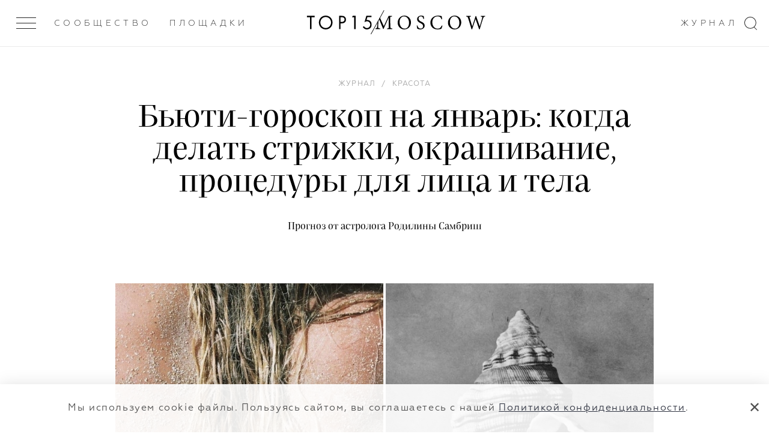

--- FILE ---
content_type: text/html; charset=UTF-8
request_url: https://top15moscow.ru/novosti/byuti-goroskop-na-yanvar-kogda-delat-strizhki-okrashivanie-procedury-dlya-lica-i-tela
body_size: 17951
content:
<!DOCTYPE html>
<html>
<head>
<link rel="dns-prefetch" href="//top15moscow.ru">
<link rel="dns-prefetch" href="//cdnjs.cloudflare.com">
<link rel="dns-prefetch" href="//phpbbex.com">
<link rel="dns-prefetch" href="//schema.org">
<link rel="dns-prefetch" href="//mc.yandex.ru">
<link rel="dns-prefetch" href="//www.w3.org">
<link rel="dns-prefetch" href="//instagram.com">
<link rel="dns-prefetch" href="//t.me">
<style>
.article-video-container {
    margin: 56px auto 80px !important;

    @media  screen and (max-width: 1023px) {
        margin: 32px auto 40px !important;
    }

    &.small {
        width: 100%;
        max-width: 600px;
    }

    &.big {
        @media  screen and (min-width: 1023px) {
            width: 150%;
            margin-left: -25% !important;
            max-width: 100vw;
        }
    }

    &.vertical {
        max-width: 360px;
    }

    & iframe {
        right: 0 !important;
        left: unset !important;
        min-height: unset !important;
    }

    & .article-video-copyrite {
        margin-top: 8px;
        font-size: 12px;
        line-height: 15px;
        color: black;

        @media  screen and (min-width: 640px) {
            font-size: 14px;
            line-height: 18px;
        }
    }
}
</style>



    <meta name="yandex-verification" content="8619308e481fb2ee">
    <meta charset="utf-8"> <meta name="viewport" content="width=device-width, initial-scale=1.0, maximum-scale=1.0, user-scalable=no"> <meta name="format-detection" content="telephone=no"> <meta name="SKYPE_TOOLBAR" content="SKYPE_TOOLBAR_PARSER_COMPATIBLE">   <meta name="yandex-verification" content="7cf5414637b1b75c">  <meta name="google-site-verification" content="GUizLrCl9Y3sfRYPDYnjBwTIqDn_o96DysMX2zpL7kY">   <link rel="canonical" href="https://top15moscow.ru/novosti/byuti-goroskop-na-yanvar-kogda-delat-strizhki-okrashivanie-procedury-dlya-lica-i-tela">  <link rel="apple-touch-icon" sizes="180x180" href="/img/favicons/apple-touch-icon.png"> <link rel="icon" type="image/png" sizes="32x32" href="/img/favicons/favicon-32x32.png"> <link rel="icon" type="image/png" sizes="16x16" href="/img/favicons/favicon-16x16.png"> <link rel="manifest" href="/img/favicons/manifest.json"> <link rel="mask-icon" href="/img/favicons/safari-pinned-tab.svg" color="#000"> <link rel="shortcut icon" href="/img/favicons/favicon.ico"> <meta name="msapplication-TileColor" content="#2d89ef"> <meta name="msapplication-TileImage" content="/img/favicons/mstile-144x144.png"> <meta name="msapplication-config" content="/img/favicons/browserconfig.xml"> <meta name="theme-color" content="#ffffff"> <meta name="cmsmagazine" content="dd2cf3e1ada3c9bfc2ba4232f0af70ed"> <link rel="stylesheet" href="/css/critical.css?id=4aa4c1694e229f0a87371e46978e319f"> <link rel="stylesheet" href="/css/app.css?id=41ed89463c9de15198e68db7bd9f2a0d"> <link href="/css/main.css?id=28ded57f05e2028d2d58a3871f5b9ea0" rel="stylesheet" media="all">  <link rel="stylesheet" href="/css/slide-menu.css?id=025934b0f8dc25e83021421661afe43e"> <link rel="stylesheet" href="/css/v4/app-v4.css?id=d7590331bcc20b317320a41665451da2">      <!--[if IE]> <script src="https://cdnjs.cloudflare.com/ajax/libs/html5shiv/3.7.3/html5shiv.js"></script> <![endif]--> <!--[if lt IE 10]> <script src="http://phpbbex.com/oldies/oldies.js" charset="utf-8"></script> <![endif]-->  <title>Гороскоп на 2023 | Гороскоп на январь | Календарь стрижек | Календарь стрижек 2023 | Календарь стрижек на январь | Гороскоп на январь 2023 | Гороскоп красоты на январь 2023</title>   <meta name="description" content="Бьюти-гороскоп на январь от астролога Родилины Самбриш: когда делать стрижки, окрашивание, процедуры для лица и тела">  <meta name="yandex-verification" content="7cf5414637b1b75c"> <meta name="google-site-verification" content="GUizLrCl9Y3sfRYPDYnjBwTIqDn_o96DysMX2zpL7kY">  <meta name="facebook-domain-verification" content="oean7yb77lhu19tkm07rrc4o10oywc">     <meta property="og:locale" content="ru_RU"> <meta property="og:type" content="website">  <meta property="og:title" content="Гороскоп на 2023 | Гороскоп на январь | Календарь стрижек | Календарь стрижек 2023 | Календарь стрижек на январь | Гороскоп на январь 2023 | Гороскоп красоты на январь 2023"> <meta property="og:description" content="Бьюти-гороскоп на январь от астролога Родилины Самбриш: когда делать стрижки, окрашивание, процедуры для лица и тела"> <meta property="og:url" content="https://top15moscow.ru/novosti/byuti-goroskop-na-yanvar-kogda-delat-strizhki-okrashivanie-procedury-dlya-lica-i-tela/"> <meta property="og:site_name" content="TOP15MOSCOW"> <meta name="twitter:card" content="summary_large_image"> <meta property="twitter:description" content="Бьюти-гороскоп на январь от астролога Родилины Самбриш: когда делать стрижки, окрашивание, процедуры для лица и тела"> <meta name="twitter:title" content="Гороскоп на 2023 | Гороскоп на январь | Календарь стрижек | Календарь стрижек 2023 | Календарь стрижек на январь | Гороскоп на январь 2023 | Гороскоп красоты на январь 2023"> <meta property="og:image" content="https://top15moscow.ru/storage/news/December2022/cropped/4xD3m5LSguru3TfZ38vZ.jpg"> <meta property="og:image:secure_url" content="https://top15moscow.ru/storage/news/December2022/cropped/4xD3m5LSguru3TfZ38vZ.jpg"> <meta name="twitter:image" content="https://top15moscow.ru/storage/news/December2022/cropped/4xD3m5LSguru3TfZ38vZ.jpg"> <meta property="og:image:width" content="2400"> <meta property="og:image:height" content="1260"> <meta property="business:contact_data:country_name" content="Россия"> <meta property="business:contact_data:locality" content="Москва"> <meta property="business:contact_data:street_address" content="Москва, ул. Новопесчаная 8к3/183"> <meta property="business:contact_data:postal_code" content="121248"> <meta property="business:contact_data:email" content="info@top15moscow.ru"> <meta property="business:contact_data:phone_number" content="+79854112400"> <meta property="business:contact_data:website" content="https://top15moscow.ru/novosti/byuti-goroskop-na-yanvar-kogda-delat-strizhki-okrashivanie-procedury-dlya-lica-i-tela/">            <script type="application/ld+json">
                

    
    {
    "@context": "https://schema.org",
    "@type": "Article",
    "mainEntityOfPage": {
    "@type": "WebPage",
    "@id": "/novosti/byuti-goroskop-na-yanvar-kogda-delat-strizhki-okrashivanie-procedury-dlya-lica-i-tela"
    },
    "headline": "&#1041;&#1100;&#1102;&#1090;&#1080;-&#1075;&#1086;&#1088;&#1086;&#1089;&#1082;&#1086;&#1087; &#1085;&#1072; &#1103;&#1085;&#1074;&#1072;&#1088;&#1100;: &#1082;&#1086;&#1075;&#1076;&#1072; &#1076;&#1077;&#1083;&#1072;&#1090;&#1100; &#1089;&#1090;&#1088;&#1080;&#1078;&#1082;&#1080;, &#1086;&#1082;&#1088;&#1072;&#1096;&#1080;&#1074;&#1072;&#1085;&#1080;&#1077;, &#1087;&#1088;&#1086;&#1094;&#1077;&#1076;&#1091;&#1088;&#1099; &#1076;&#1083;&#1103; &#1083;&#1080;&#1094;&#1072; &#1080; &#1090;&#1077;&#1083;&#1072;",
    "description": "&#1055;&#1088;&#1086;&#1075;&#1085;&#1086;&#1079; &#1086;&#1090; &#1072;&#1089;&#1090;&#1088;&#1086;&#1083;&#1086;&#1075;&#1072; &#1056;&#1086;&#1076;&#1080;&#1083;&#1080;&#1085;&#1099; &#1057;&#1072;&#1084;&#1073;&#1088;&#1080;&#1096;",
    "image": "/storage/news/January2023/thumbnails/1x/bhfS4h2ngWpoQ7XiVAsU.jpg?1673256504",
    "author": {
    "@type": "Person",
    "name": "&#1051;&#1072;&#1076;&#1072; &#1050;&#1088;&#1099;&#1083;&#1086;&#1074;&#1072;"
    },
    "publisher": {
    "@type": "Organization",
    "name": "top15moscow",
    "logo": {
    "@type": "ImageObject",
    "url": "https://top15moscow.ru/img/svg/logo-01.svg"
    }
    },
    "datePublished": "2023-01-03 00:00:00"
    }
    
        </script>
    
    <script>

    function onLoadRequestedImages(img) {
        img.parentElement.classList.remove('mod_requested');
        onImageLoad(img);
    }

    function onImageLoad(img) {
        var parent = img.parentElement.parentElement;
        img.classList.add('mod_loaded');

        if (parent.classList.contains('gallery__item--visible--last')) {
            setTimeout(function () {
                parent.classList.add('mod_more');
            }, 200);
        }
    }

    function onGalleryImageLoad(img) {
        if (img.parentElement.classList.contains('mod_loaded')) {
            return;
        }

        img.parentElement.style.backgroundImage = 'url(' + img.currentSrc + ')';
        img.parentElement.classList.add('mod_loaded');
        img.classList.remove('lazyload');
    }

</script>
    <meta name="csrf-token" content="mwFdnQUA1nlTqbVpAiM5bcbNgdWyY8VNvnY2ljUm">

    <style> .special-event { min-height: calc(100vh - 216px); padding: 70px 0 } .special-event_content { display: grid; grid-template-columns: 1fr 1fr; align-items: center; grid-gap: 50px; } .special-event h1 { font-size: 48px; margin-bottom: 18px; } .special_event-text span { border-bottom: 1px solid #1E1E1E; } .special_event-text { font-family: 'Praho Pro'; font-style: normal; font-weight: normal; font-size: 20px; line-height: 1.4; color: #333744; } @media (max-width: 1200px) { .special-event_content { display: grid; grid-template-columns: 1fr; align-items: center; grid-gap: 0; } .special-event { padding: 52px 0; } .special-event h1 { line-height: 28px; font-size: 28px; margin-bottom: 26px; } .special-event_logo { margin-bottom: 16px; } } .special-event_logo img { display: block; width: 100%; object-fit: cover; } .restaurant-main_rating { margin-top: 10px; } .map__container { padding-bottom: 0 !important; } @media (min-width: 1000px) { .mobile-hall { display: flex; justify-content: space-around; } } .background { background: rgba(0, 0, 0, .2) no-repeat top center / cover; } .page_masters .top-line .col-item > .m-gallery__item, .page_foto .top-line .col-item > .m-gallery__item, .page_decor .top-line .col-item > .m-gallery__item, .page_partners .top-line .col-item > .m-gallery__item, .page_masters .bottom-line .col-item > .m-gallery__item, .page_foto .bottom-line .col-item > .m-gallery__item, .page_decor .bottom-line .col-item > .m-gallery__item, .page_partners .bottom-line .col-item > .m-gallery__item, .page_restaurants .col-item > .m-gallery__item, .articles-slider .blog-list__image { background: rgba(0, 0, 0, 0.05) top center/cover no-repeat; height: 100% !important; -webkit-transition: all 1s ease 0s; transition: all 1s ease 0s; position: relative; display: block; } .m-gallery .logo { float: left; } </style>

    
        <!-- Yandex.Metrika counter -->
        <script type="text/javascript">
            (function(m,e,t,r,i,k,a){m[i]=m[i]||function(){(m[i].a=m[i].a||[]).push(arguments)};
                m[i].l=1*new Date();k=e.createElement(t),a=e.getElementsByTagName(t)[0],k.async=1,k.src=r,a.parentNode.insertBefore(k,a)})
            (window, document, "script", "https://mc.yandex.ru/metrika/tag.js", "ym");

            ym(29301105, "init", {
                clickmap:true,
                trackLinks:true,
                accurateTrackBounce:true
            });
        </script>

        <!-- /Yandex.Metrika counter -->
    

</head>
<body class="page-loading mod_release-v4 page_blog-detail 


       mod_without-banner" data-locale="ru" data-page="blog-detail">

<noscript>



    <div><img src="https://mc.yandex.ru/watch/29301105" style="position:absolute; left:-9999px;" alt="Бьюти-гороскоп на январь: когда делать стрижки, окрашивание,"></div>
</noscript>


<div style="display: none" itemscope itemtype="http://schema.org/ImageObject">
    <h2 itemprop="title">Гороскоп на 2023 | Гороскоп на январь | Календарь стрижек | Календарь стрижек 2023 | Календарь стрижек на январь | Гороскоп на январь 2023 | Гороскоп красоты на январь 2023</h2>
        <img src="https://top15moscow.ru/storage/news/December2022/cropped/4xD3m5LSguru3TfZ38vZ.jpg" itemprop="contentUrl" alt="Бьюти-гороскоп на январь: когда делать стрижки, окрашивание,">
    <span itemprop="description">Бьюти-гороскоп на январь от астролога Родилины Самбриш: когда делать стрижки, окрашивание, процедуры для лица и тела</span>
</div>


    <div class="page-layout">


        <div class="page">
            <header class="header header--white"> <div class="outer-header"> <div class="header__inner "> <div class="menu-btn"> <div class="menu-btn__inner js-menu-open "> <span></span><span></span><span></span> </div> </div> <div class="header-down_buttons"> <div class="header-down_button-wrap"> <a class="header-down_button hover link-inherit" href="/members" data-name="members">Сообщество</a> </div>  <div class="header-down_button-wrap"> <a class="header-down_button link-inherit" data-name="places" href="/places/russia/moscow">Площадки</a> </div>   <div class="right-header-links"> <div class="header-down_button-wrap" style="margin-right: 18px"> <a href="/novosti" class="header-down_button hover" data-name="journal">Журнал</a> </div>  </div>    </div> <a href="/" class="header__inner-title"> <div class="logo-clipped-container "> <div class="logo-top15"><svg xmlns="http://www.w3.org/2000/svg" viewbox="0 0 359.9 76.5"> <path d="M0 1.2V9h17.7v66.2h8.1V9h17.7V1.2H0zM75.3 38.2c0 17 13.2 30.5 29.6 30.5s29.6-13.5 29.6-30.5-13.2-30.5-29.6-30.5-29.6 13.6-29.6 30.5zm-8.3 0C67 16.2 83.9 0 104.9 0s37.9 16.2 37.9 38.2-16.8 38.3-37.9 38.3S67 60.2 67 38.2zM187.2 35.2h6.7c9.6 0 15.4-4.9 15.4-13.4 0-11.8-10.8-12.9-16.1-12.9h-6v26.3zm5.1-34c7.3 0 13.4.9 18.4 5.2 5.4 4.7 6.7 11.2 6.7 15.8 0 10.4-6.4 20.7-23.1 20.7h-7.1V75h-8.1V1.2h13.2zM263 9h-12.2l4.3-7.8h16.1v73.9H263V9zM359.4 8.7H336l-4.7 16c1.5-.3 3-.5 4.6-.4 14.6 0 24.1 11.2 24.1 25.6 0 16.5-12.3 26.6-26.6 26.6-6 .1-11.7-1.9-16.3-5.8-2.5-2.2-4.7-4.7-6.4-7.6l6.5-4.7c1.2 2.4 2.8 4.4 4.9 6 3.3 2.9 7.5 4.4 11.8 4.4 10.3 0 17.9-8.5 17.9-19 0-10.6-7.6-18.2-17.9-18.2-2.6 0-7.5.4-14.1 5.1L330.4 1h29v7.7z"></path> </svg></div> <div class="logo-slash"></div> <div class="logo-clipped-part"> <div class="logo-moscow"> <svg xmlns="http://www.w3.org/2000/svg" viewbox="0 0 605.4 76.3"> <path d="M93.6 74.5V71c-9.9-.8-10.3-1.4-10.6-13.8l-1-39.1c-.5-12.1.4-12 10.3-12.9V1.8H73.5L47 58.5 21.4 1.8H3.5v3.4c10.3.9 10.6 1.2 9.7 15.4l-1.5 23.3c-.8 11.8-1.5 16.5-2.1 20.3-.8 5.1-3.1 6.1-9.5 6.7v3.6h26.4v-3.6c-7.3-.6-10.2-1.4-10.5-6.7-.1-4.1 0-8.6.5-18.3L18 13.5h.2l25.1 60.1h2.3l27.8-61.7h.2l.5 45.4c0 12.4-.2 13-9.6 13.8v3.5h29.1zM160.6 0c-23 0-37.3 18.7-37.3 39.1 0 21.7 16.5 37.2 35.9 37.2 20.4 0 37.3-14.7 37.3-39.1C196.4 14.6 179.1 0 160.6 0zM158 4.4c14.7 0 27.8 12.1 27.8 35.7 0 21.6-11.5 31.7-24.2 31.7-15.8 0-27.8-15-27.8-36 0-21.3 11.9-31.4 24.1-31.4h.1zM268.8 18.2c-.9-7.3-1.5-11.6-1.9-15.5C261.8.9 257.4 0 253 0c-14.1 0-22.6 9.1-22.6 19.7 0 12.9 11.7 18.3 18.3 21.7 8.3 4.5 14.6 8.3 14.6 17 0 8.1-5 13.5-13.7 13.5-11.4 0-16-10.9-17.8-17.7l-3.5.7c.8 5.8 2.1 14.7 3.1 17.3 1 .4 2.7 1.4 5.2 2.2 2.6.8 6.3 1.9 11 1.9 14.5 0 24.3-9.1 24.3-21.2 0-12.9-11.3-18-19.4-21.9-8.4-4.4-14.1-8.3-14.1-16.8 0-5.6 3.5-12.3 12.5-12.3 9.9 0 12.3 7.8 14.1 14.7l3.8-.6zM366.2 54.7C360.5 66.3 354.8 72 343.6 72 326.7 72 314 57.8 314 36.9c0-16.9 10-32.6 28.9-32.6 12.7 0 18.7 5.3 21.5 16.7l3.6-1c-.6-5.9-1.4-10.4-2.2-16.9-3.2-.7-10.6-3.1-19.6-3.1-24.6 0-42.8 15.6-42.8 39.3 0 17.5 12.2 37 39.3 37 8.4 0 17.5-2.3 20.9-3.1 1.8-3.5 4.8-11.9 6.3-17.4l-3.7-1.1zM437.5 0c-23 0-37.3 18.7-37.3 39.1 0 21.7 16.5 37.2 35.9 37.2 20.4 0 37.3-14.7 37.3-39.1C473.4 14.6 456 0 437.5 0zM435 4.4c14.7 0 27.8 12.1 27.8 35.7 0 21.6-11.5 31.7-24.2 31.7-15.8 0-27.8-15-27.8-36 0-21.3 11.9-31.4 24.1-31.4h.1zM605.4 1.8H581v3.4c8.2 1.1 8.7 2.2 7.4 8.6-1.8 8-8.6 30.6-13.1 45.6h-.2c-6.9-20-13.4-37.9-19.5-56.5h-3.3c-5.7 18.4-12.2 36.7-18.3 56.6h-.2c-5-16.6-9.5-31.8-13.9-47.2-1.5-5.5-1.5-6.1 6.8-7.1V1.8h-26.2v3.4c6.8.8 8.4 1.6 11.2 10.6 6.1 20 12.5 39.6 18.3 59.7h3.4c5.8-18.3 11.9-36.2 18.6-56.5h.2c6 17.5 13.5 38.3 19.4 56.5h3.6c9-31.2 16-53 18.4-59.7 3.3-8.9 4-9.6 11.9-10.6V1.8z"></path> </svg> </div> </div> </div> </a> <svg class="search-icon" xmlns="http://www.w3.org/2000/svg" width="21px" height="22px"> <path fill-rule="evenodd" d="M16.675,16.973 L21.010,21.312 L20.313,22.009 L15.927,17.619 C14.253,18.930 12.150,19.719 9.859,19.719 C4.414,19.719 -0.000,15.304 -0.000,9.859 C-0.000,4.414 4.414,-0.000 9.859,-0.000 C15.304,-0.000 19.719,4.414 19.719,9.859 C19.719,12.658 18.547,15.178 16.675,16.973 ZM9.859,1.000 C4.966,1.000 1.000,4.966 1.000,9.859 C1.000,14.752 4.966,18.719 9.859,18.719 C14.752,18.719 18.719,14.752 18.719,9.859 C18.719,4.966 14.752,1.000 9.859,1.000 Z"></path> </svg> </div>  </div> </header>
            
            


            <section data-category="14" data-type-id="1" data-created-at="2023-01-03 00:00:00" data-news-id="3050" class="section blog-detail current mod_without-logo">

                                    <time style="display: none" datetime="2023.01.03">03 / 01 / 2023</time>
                
                

                <div class="wrap">
                    <div class="blog-list__item blog-list__main">  <div class="blog-list__category"></div> <ol class="breadcrumbs-list blog-list__breadcrumbs" itemscope itemtype="https://schema.org/BreadcrumbList"> <li class="breadcrumbs-item mod_hidden" itemprop="itemListElement" itemscope itemtype="https://schema.org/ListItem"> <a class="link-inherit" itemprop="item" href="/"> <span itemprop="name">Главная</span></a> <meta itemprop="position" content="1"> </li>  <span class="mod_hidden">/</span>    <li itemprop="itemListElement" class="breadcrumbs-item " itemscope itemtype="https://schema.org/ListItem"> <a class="link-inherit" itemscope itemtype="https://schema.org/WebPage" itemprop="item" itemid="/novosti" href="/novosti"><span itemprop="name">Журнал</span></a> <meta itemprop="position" content="2"> </li>   <span class="">/</span>  <li itemprop="itemListElement" class="breadcrumbs-item " itemscope itemtype="https://schema.org/ListItem"> <a class="link-inherit" itemscope itemtype="https://schema.org/WebPage" itemprop="item" itemid="/category/beauty-and-style" href="/category/beauty-and-style"><span itemprop="name">Красота</span></a> <meta itemprop="position" content="3"> </li>   <span class="mod_hidden">/</span>  <li itemprop="itemListElement" class="breadcrumbs-item mod_hidden" itemscope itemtype="https://schema.org/ListItem"> <a class="link-inherit" itemscope itemtype="https://schema.org/WebPage" itemprop="item" itemid="/novosti/byuti-goroskop-na-yanvar-kogda-delat-strizhki-okrashivanie-procedury-dlya-lica-i-tela" href="/novosti/byuti-goroskop-na-yanvar-kogda-delat-strizhki-okrashivanie-procedury-dlya-lica-i-tela"><span itemprop="name">Бьюти-гороскоп на январь: когда делать стрижки, окрашивание, процедуры для лица и тела</span></a> <meta itemprop="position" content="4"> </li>  </ol>   <h1 class="blog-list__title">Бьюти-гороскоп на январь: когда делать стрижки, окрашивание, процедуры для лица и тела</h1> <h2 class="blog-list__text">Прогноз от астролога Родилины Самбриш</h2>  </div>                </div>

                
                
                
                
                                    <div class="text-content text-content--main">
                        <div class="wrap">
                            <div class="parts-row parts-4 parts-collapse-lg">

                                <div class="col-item">  <div class="persons-list__item--sm hdn-lg"> </div>  </div>
                                <div class="col-item part-4x2 blog-inner">

                                    
                                    
                                    <div class="userContent">
<div class="m-gallery"> <hr class="mod_main-personal-hr"> <div class="list-title v-chunk-gallery_title m-gallery_title">   </div>  <div class="m-gallery__list loading personal">  <div class="gallery-wrapper">   <div class="gallery__item-wrapper gallery__item--visible" style="width: 49.994%;"> <a href="/storage/photos/December2022/thumbnails/1x/nxgh7SygOwCuXDuujqAA.jpg?1672315944" data-fancybox="gallery_ " style="padding-bottom: 124.933%;" data-ratio="0.8" class="hoverable gallery__item-link"> <img data-src="/storage/photos/December2022/thumbnails/0.5x/nxgh7SygOwCuXDuujqAA.jpg?1672315944" class="gallery__item lazyload" onload="onImageLoad(this)" alt="Бьюти-гороскоп на январь: когда делать стрижки, окрашивание,"> </a>  </div>     <div class="gallery__item-wrapper gallery__item--visible" style="width: 50.006%;"> <a href="/storage/photos/December2022/thumbnails/1x/XewIkz2cC7PVqKjKZhEe.jpg?1672316866" data-fancybox="gallery_ " style="padding-bottom: 124.901%;" data-ratio="0.801" class="hoverable gallery__item-link"> <img data-src="/storage/photos/December2022/thumbnails/0.5x/XewIkz2cC7PVqKjKZhEe.jpg?1672316866" class="gallery__item lazyload" onload="onImageLoad(this)" alt="Бьюти-гороскоп на январь: когда делать стрижки, окрашивание,"> </a>  </div>         </div> </div> </div>     
<p style="text-align: center;"> <em><span style="color: #95a5a6;">Pinterest</span></em></p>
<p style="text-align: left;">Начало года — идеальное время, чтобы заняться собой. Впереди 8 дней выходных, так почему бы не посвятить их любви к себе? Запишитесь на желанную процедуру, свяжитесь с классным проверенным мастером и присмотрите именитые салоны с хорошими отзывами. А чтобы все прошло гладко и результат точно порадовал, важно знать что и когда делать. Мы расспросили астролога <span style="text-decoration: underline; color: #000000;"><a style="color: #000000; text-decoration: underline;" href="https://instagram.com/astrodilina?igshid=YmMyMTA2M2Y=" target="_blank" rel="noopener">Родилину Самбриш</a></span> о самых удачных датах в январе для бьюти-процедур, стрижек и окрашивания.</p>
<h2 style="text-align: center;">Благоприятные дни</h2>
<p>Январь проходит под энергиями двух ретроградных планет — Марса и Меркурия, поэтому в течение месяца делать <strong>инъекции</strong> можно, но только те и с теми препаратами, которые вы уже пробовали и хорошо знаете. Эта рекомендация также и для самих косметологов: не стоит ставить эксперименты на себе и пробовать неизвестные вам витаминные коктейли.</p>
<p>Благоприятные дни для <strong>стрижки с прямым срезом без филировки</strong>:  1-6, 23-31 января. Для <strong>других видов</strong> <strong>стрижек</strong> подойдут 2, 3, 11, 14, 19 января. </p>
<p><strong>Косметологические процедуры</strong> желательно делать 2, 3, 5, 10-14 января.</p>
<p>Идеальные дни для <strong>спа-процедур</strong> в январе: 6, 7, 8, 12, 21-25, 28, 29.</p>
<div class="m-gallery"> <hr class="mod_main-personal-hr"> <div class="list-title v-chunk-gallery_title m-gallery_title">   </div>  <div class="m-gallery__list loading personal">  <div class="gallery-wrapper">   <div class="gallery__item-wrapper gallery__item--visible" style="width: 49.986%;"> <a href="/storage/photos/December2022/thumbnails/1x/Ir17Nn5IwE2lAqbUYYT4.jpg?1672316789" data-fancybox="gallery_ " style="padding-bottom: 125.034%;" data-ratio="0.8" class="hoverable gallery__item-link"> <img data-src="/storage/photos/December2022/thumbnails/0.5x/Ir17Nn5IwE2lAqbUYYT4.jpg?1672316789" class="gallery__item lazyload" onload="onImageLoad(this)" alt="Бьюти-гороскоп на январь: когда делать стрижки, окрашивание,"> </a>  </div>     <div class="gallery__item-wrapper gallery__item--visible" style="width: 50.014%;"> <a href="/storage/photos/December2022/thumbnails/1x/4Mysp00AYbItAFzDjGWz.jpg?1672316790" data-fancybox="gallery_ " style="padding-bottom: 124.966%;" data-ratio="0.8" class="hoverable gallery__item-link"> <img data-src="/storage/photos/December2022/thumbnails/0.5x/4Mysp00AYbItAFzDjGWz.jpg?1672316790" class="gallery__item lazyload" onload="onImageLoad(this)" alt="Бьюти-гороскоп на январь: когда делать стрижки, окрашивание,"> </a>  </div>         </div> </div> </div>     
<p style="text-align: center;"> <span style="color: #95a5a6;"><em>Pinterest</em></span></p>
<h2 style="text-align: center;">Неблагоприятные дни</h2>
<p>Ретроградный Марс не любит <strong>хирургические вмешательства</strong>, а Меркурий против <strong>экспериментов</strong> с внешностью, поэтому те, кто поменяли что-то в себе после 22 декабря (тогда Меркурий начал быть ретроградным), скорее всего, в январе захотят вернуться к прежнему облику.</p>
<p>10-14 января неблагоприятны для <strong>инъекций</strong> даже поверенных препаратов: есть риск, что вы не получите желаемого результата или эффект быстро уйдет.</p>
<div class="m-gallery"> <hr class="mod_main-personal-hr"> <div class="list-title v-chunk-gallery_title m-gallery_title">   </div>  <div class="m-gallery__list loading personal">  <div class="gallery-wrapper">   <div class="gallery__item-wrapper gallery__item--visible" style="width: 50.008%;"> <a href="/storage/photos/December2022/thumbnails/1x/ovw3sRTNFQeyjOEzZZ00.jpg?1672317052" data-fancybox="gallery_ " style="padding-bottom: 124.959%;" data-ratio="0.8" class="hoverable gallery__item-link"> <img data-src="/storage/photos/December2022/thumbnails/0.5x/ovw3sRTNFQeyjOEzZZ00.jpg?1672317052" class="gallery__item lazyload" onload="onImageLoad(this)" alt="Бьюти-гороскоп на январь: когда делать стрижки, окрашивание,"> </a>  </div>     <div class="gallery__item-wrapper gallery__item--visible" style="width: 49.992%;"> <a href="/storage/photos/December2022/thumbnails/1x/sCBC3Yfy44nXtevksSHh.jpg?1672317053" data-fancybox="gallery_ " style="padding-bottom: 125%;" data-ratio="0.8" class="hoverable gallery__item-link"> <img data-src="/storage/photos/December2022/thumbnails/0.5x/sCBC3Yfy44nXtevksSHh.jpg?1672317053" class="gallery__item lazyload" onload="onImageLoad(this)" alt="Бьюти-гороскоп на январь: когда делать стрижки, окрашивание,"> </a>  </div>         </div> </div> </div>     
<p style="text-align: center;"> <em style="color: #95a5a6; text-align: center;">Pinterest</em></p>
</div>
                                </div>
                            </div>


                            
                        </div>
                    </div>
                                <p class="blog-detail__data">
                    03.01.2023
                </p>
                                    <div class="journal-writer-bottom">
                        <a class="link-inherit" href="https://top15moscow.ru/team/editors/lada-krylova">
                            Автор — <span>Лада Крылова</span>
                        </a>
                                            </div>
                                <div class="wrap">

                    
                    
                    

                    <div class="soc-feedback ta-c">

                        <div class="soc-feedback__item">  <div class="soc-feedback__title">Оценить статью —</div> <div class="rating-list"> <div class="star-rating"> <form action="/change_rating" id="ratingForm" class="star-rating__wrap js-rating-form-0" method="post"> <input type="hidden" name="_token" value="mwFdnQUA1nlTqbVpAiM5bcbNgdWyY8VNvnY2ljUm"> <select id="rating" class=""> <option value=""></option> <option value="1">1</option> <option value="2">2</option> <option value="3">3</option> <option value="4">4</option> <option value="5">5</option> </select> <input name="rating" class="js-new-rating-0" id="newRating" type="hidden" value="">  <input name="news_id" type="hidden" value="3050">  <input name="user_ip" id="userIp" type="hidden" value=""> </form> </div> </div>  <div class="soc-feedback__error" style="display: none;">Возникли проблемы при отправке данных. Попробуйте повторить операцию позже.</div> </div>
                    </div>
                </div>
                
                                                        
                    <div class="popular-articles-container"> <div class="wrap"> <hr> <div class="list-title v-chunk-gallery_title articles_title">Похожее</div> <div class="article-list">  <div class="blog-list__item article ">  <a href="/novosti/byuti-goroskop-na-dekabr-kogda-delat-strizhki-okrashivanie-procedury-dlya-lica-i-tela" class="blog-list__image--wrapper list__image-wrapper hoverable" style="padding-bottom: 150%;"> <div class="blog-list__image background mod_position"> <img data-src="/storage/news/November2022/thumbnails/1x/FQDykyTyp1k8fD85w9ss.jpg?1669828105" data-srcset="/storage/news/November2022/thumbnails/1x/FQDykyTyp1k8fD85w9ss.jpg?1669828105 2x" src="/" alt="Бьюти-гороскоп на январь: когда делать стрижки, окрашивание," onload="onImageLoad(this)" class="blog-list__image-img hidden img-lazyload" style="height: 100%;object-fit: cover"> </div> </a>  <div class="blog-list__category"> <a href="/category/beauty-and-style" class="blog-list__category-link"> Красота </a> </div>  <a href="/novosti/byuti-goroskop-na-dekabr-kogda-delat-strizhki-okrashivanie-procedury-dlya-lica-i-tela" class="blog-list__descr"> <span class="blog-list__title">Бьюти-гороскоп на декабрь: когда делать стрижки, окрашивание, процедуры для лица и тела</span> <span class="blog-list__text">Прогноз от астролога Родилины Самбриш</span>  <div class="blog-list__text--date"> 01 / 12 / 2022 </div>  </a> </div>   <div class="blog-list__item article ">  <a href="/novosti/byuti-goroskop-na-noyabr-ot-astrodilina" class="blog-list__image--wrapper list__image-wrapper hoverable" style="padding-bottom: 150%;"> <div class="blog-list__image background mod_position"> <img data-src="/storage/news/November2022/thumbnails/1x/LnuH1ws2BhuLEbZFAgTt.jpg?1667299581" data-srcset="/storage/news/November2022/thumbnails/1x/LnuH1ws2BhuLEbZFAgTt.jpg?1667299581 2x" src="/" alt="Бьюти-гороскоп на январь: когда делать стрижки, окрашивание," onload="onImageLoad(this)" class="blog-list__image-img hidden img-lazyload" style="height: 100%;object-fit: cover"> </div> </a>  <div class="blog-list__category"> <a href="/category/beauty-and-style" class="blog-list__category-link"> Красота </a> </div>  <a href="/novosti/byuti-goroskop-na-noyabr-ot-astrodilina" class="blog-list__descr"> <span class="blog-list__title">Бьюти-гороскоп на ноябрь: когда делать стрижки, окрашивание, процедуры для лица и тела</span> <span class="blog-list__text">Прогноз от астролога Родилины Самбриш</span>  <div class="blog-list__text--date"> 01 / 11 / 2022 </div>  </a> </div>   <div class="blog-list__item article ">  <a href="/novosti/byuti-goroskop-na-oktyabr-kogda-delat-strizhki-okrashivanie-procedury-dlya-lica-i-tela" class="blog-list__image--wrapper list__image-wrapper hoverable" style="padding-bottom: 150%;"> <div class="blog-list__image background mod_position"> <img data-src="/storage/news/September2022/thumbnails/1x/Ox9cpBpwvWMuEfgvOvVF.jpg?1664535814" data-srcset="/storage/news/September2022/thumbnails/1x/Ox9cpBpwvWMuEfgvOvVF.jpg?1664535814 2x" src="/" alt="Бьюти-гороскоп на январь: когда делать стрижки, окрашивание," onload="onImageLoad(this)" class="blog-list__image-img hidden img-lazyload" style="height: 100%;object-fit: cover"> </div> </a>  <div class="blog-list__category"> <a href="/category/beauty-and-style" class="blog-list__category-link"> Красота </a> </div>  <a href="/novosti/byuti-goroskop-na-oktyabr-kogda-delat-strizhki-okrashivanie-procedury-dlya-lica-i-tela" class="blog-list__descr"> <span class="blog-list__title">Бьюти-гороскоп на октябрь: когда делать стрижки, окрашивание, процедуры для лица и тела</span> <span class="blog-list__text">Прогноз от астролога @astrodilina</span>  <div class="blog-list__text--date"> 01 / 10 / 2022 </div>  </a> </div>   <div class="blog-list__item article ">  <a href="/novosti/byuti-goroskop-na-sentyabr" class="blog-list__image--wrapper list__image-wrapper hoverable" style="padding-bottom: 150%;"> <div class="blog-list__image background mod_position"> <img data-src="/storage/news/September2022/thumbnails/1x/JoZbV9JU6tLzzaI5LBMk.jpg?1662034808" data-srcset="/storage/news/September2022/thumbnails/1x/JoZbV9JU6tLzzaI5LBMk.jpg?1662034808 2x" src="/" alt="Бьюти-гороскоп на январь: когда делать стрижки, окрашивание," onload="onImageLoad(this)" class="blog-list__image-img hidden img-lazyload" style="height: 100%;object-fit: cover"> </div> </a>  <div class="blog-list__category"> <a href="/category/beauty-and-style" class="blog-list__category-link"> Красота </a> </div>  <a href="/novosti/byuti-goroskop-na-sentyabr" class="blog-list__descr"> <span class="blog-list__title">Бьюти-гороскоп на сентябрь: когда делать стрижки, окрашивание, процедуры для лица и тела</span> <span class="blog-list__text">Прогноз от астролога @astrodilina</span>  <div class="blog-list__text--date"> 01 / 09 / 2022 </div>  </a> </div>      </div> </div> </div>                     <div class="popular-articles-container"> <div class="wrap"> <hr> <div class="list-title v-chunk-gallery_title articles_title">Популярное</div> <div class="article-list">  <div class="blog-list__item article ">  <a href="/novosti/pleylist-dlya-pervogo-tantsa-ot-svadebnykh-organizatorov" class="blog-list__image--wrapper list__image-wrapper hoverable" style="padding-bottom: 150%;"> <div class="blog-list__image background mod_position"> <img data-src="/storage/news/April2024/thumbnails/1x/elbMyApTXxCO7na29Re5.jpg?1711958955" data-srcset="/storage/news/April2024/thumbnails/1x/elbMyApTXxCO7na29Re5.jpg?1711958955 2x" src="/" alt="Бьюти-гороскоп на январь: когда делать стрижки, окрашивание," onload="onImageLoad(this)" class="blog-list__image-img hidden img-lazyload" style="height: 100%;object-fit: cover"> </div> </a>  <div class="blog-list__category"> <a href="/category/assistant-to-the-bride" class="blog-list__category-link"> Подготовка </a> </div>  <a href="/novosti/pleylist-dlya-pervogo-tantsa-ot-svadebnykh-organizatorov" class="blog-list__descr"> <span class="blog-list__title">100 лучших песен для первого свадебного танца жениха и невесты</span> <span class="blog-list__text">Среди этих песен вы точно найдете свою</span>  </a> </div>   <div class="blog-list__item article ">  <a href="/novosti/luchshie-spa-v-moskve" class="blog-list__image--wrapper list__image-wrapper hoverable" style="padding-bottom: 150%;"> <div class="blog-list__image background mod_position"> <img data-src="/storage/news/February2023/thumbnails/1x/nJMTAGRBQ0gDwR5JwUAM.jpg?1676883800" data-srcset="/storage/news/February2023/thumbnails/1x/nJMTAGRBQ0gDwR5JwUAM.jpg?1676883800 2x" src="/" alt="Бьюти-гороскоп на январь: когда делать стрижки, окрашивание," onload="onImageLoad(this)" class="blog-list__image-img hidden img-lazyload" style="height: 100%;object-fit: cover"> </div> </a>  <div class="blog-list__category"> <a href="/category/lifestyle" class="blog-list__category-link"> Лайфстайл </a> </div>  <a href="/novosti/luchshie-spa-v-moskve" class="blog-list__descr"> <span class="blog-list__title">Лучшие спа в Москве: 13 мест для релакса и перезагрузки</span> <span class="blog-list__text">Отдых души и тела в топовых отелях города</span>  </a> </div>   <div class="blog-list__item article ">  <a href="/novosti/plejlist-dlya-shumnoj-svadebnoj-vecherinki" class="blog-list__image--wrapper list__image-wrapper hoverable" style="padding-bottom: 150%;"> <div class="blog-list__image background mod_position"> <img data-src="/storage/news/April2024/thumbnails/1x/dY7oy4eiLshYy5k2moP0.jpg?1713262692" data-srcset="/storage/news/April2024/thumbnails/1x/dY7oy4eiLshYy5k2moP0.jpg?1713262692 2x" src="/" alt="Бьюти-гороскоп на январь: когда делать стрижки, окрашивание," onload="onImageLoad(this)" class="blog-list__image-img hidden img-lazyload" style="height: 100%;object-fit: cover"> </div> </a>  <div class="blog-list__category"> <a href="/category/assistant-to-the-bride" class="blog-list__category-link"> Подготовка </a> </div>  <a href="/novosti/plejlist-dlya-shumnoj-svadebnoj-vecherinki" class="blog-list__descr"> <span class="blog-list__title">Плейлист для шумной свадебной вечеринки</span> <span class="blog-list__text">Идеальные песни для зажигательных танцев</span>  </a> </div>   <div class="blog-list__item article ">  <a href="/novosti/kamernaya-svadba-vse-chto-nuzhno-znat" class="blog-list__image--wrapper list__image-wrapper hoverable" style="padding-bottom: 150%;"> <div class="blog-list__image background mod_position"> <img data-src="/storage/news/April2024/thumbnails/1x/ZVvlKI7wPaZqECz2QQKT.jpg?1713262939" data-srcset="/storage/news/April2024/thumbnails/1x/ZVvlKI7wPaZqECz2QQKT.jpg?1713262939 2x" src="/" alt="Бьюти-гороскоп на январь: когда делать стрижки, окрашивание," onload="onImageLoad(this)" class="blog-list__image-img hidden img-lazyload" style="height: 100%;object-fit: cover"> </div> </a>  <div class="blog-list__category"> <a href="/category/assistant-to-the-bride" class="blog-list__category-link"> Подготовка </a> </div>  <a href="/novosti/kamernaya-svadba-vse-chto-nuzhno-znat" class="blog-list__descr"> <span class="blog-list__title">Камерная свадьба: все, что нужно знать</span> <span class="blog-list__text">Где устроить, как развлекать гостей, к каким сложностям готовиться и многое другое</span>  </a> </div>    <div class="blog-list__item article mod_hidden js-hidden-popular-articles">  <a href="/novosti/luchshie-massazhnye-studii-moskvy" class="blog-list__image--wrapper list__image-wrapper hoverable" style="padding-bottom: 150%;"> <div class="blog-list__image background mod_position"> <img data-src="/storage/news/November2024/thumbnails/1x/grICFmOvMdcknT7pmXdJ.jpg?1732719546" data-srcset="/storage/news/November2024/thumbnails/1x/grICFmOvMdcknT7pmXdJ.jpg?1732719546 2x" src="/" alt="Бьюти-гороскоп на январь: когда делать стрижки, окрашивание," onload="onImageLoad(this)" class="blog-list__image-img hidden img-lazyload" style="height: 100%;object-fit: cover"> </div> </a>  <div class="blog-list__category"> <a href="/category/beauty-and-style" class="blog-list__category-link"> Красота </a> </div>  <a href="/novosti/luchshie-massazhnye-studii-moskvy" class="blog-list__descr"> <span class="blog-list__title">Лучшие массажные студии Москвы</span> <span class="blog-list__text">14 мест для того, чтобы расслабиться и привести тело и лицо в тонус</span>  </a> </div>   <div class="blog-list__item article mod_hidden js-hidden-popular-articles">  <a href="/novosti/luchsie-bani-v-moskve" class="blog-list__image--wrapper list__image-wrapper hoverable" style="padding-bottom: 150%;"> <div class="blog-list__image background mod_position"> <img data-src="/storage/news/November2025/thumbnails/1x/8JMowyHrWmaSNgi4fyRe.jpg?1762523939" data-srcset="/storage/news/November2025/thumbnails/1x/8JMowyHrWmaSNgi4fyRe.jpg?1762523939 2x" src="/" alt="Бьюти-гороскоп на январь: когда делать стрижки, окрашивание," onload="onImageLoad(this)" class="blog-list__image-img hidden img-lazyload" style="height: 100%;object-fit: cover"> </div> </a>  <div class="blog-list__category"> <a href="/category/beauty-and-style" class="blog-list__category-link"> Красота </a> </div>  <a href="/novosti/luchsie-bani-v-moskve" class="blog-list__descr"> <span class="blog-list__title">Лучшие бани в Москве</span> <span class="blog-list__text">Рассказываем, где париться на Новый год 2026 (и не только)</span>  </a> </div>   <div class="blog-list__item article mod_hidden js-hidden-popular-articles">  <a href="/novosti/krasivye-daty-dlya-svadby-v-2025-godu" class="blog-list__image--wrapper list__image-wrapper hoverable" style="padding-bottom: 150%;"> <div class="blog-list__image background mod_position"> <img data-src="/storage/news/December2024/thumbnails/1x/e0CeoEUsSB09yHm4lw1M.jpg?1734086269" data-srcset="/storage/news/December2024/thumbnails/1x/e0CeoEUsSB09yHm4lw1M.jpg?1734086269 2x" src="/" alt="Бьюти-гороскоп на январь: когда делать стрижки, окрашивание," onload="onImageLoad(this)" class="blog-list__image-img hidden img-lazyload" style="height: 100%;object-fit: cover"> </div> </a>  <div class="blog-list__category"> <a href="/category/assistant-to-the-bride" class="blog-list__category-link"> Подготовка </a> </div>  <a href="/novosti/krasivye-daty-dlya-svadby-v-2025-godu" class="blog-list__descr"> <span class="blog-list__title">Красивые даты для свадьбы в 2025 году</span> <span class="blog-list__text">Чтобы носить в паспорте эффектный штамп</span>  </a> </div>   <div class="blog-list__item article mod_hidden js-hidden-popular-articles">  <a href="/novosti/restorani-dlya-kamernoi-svadby-v-moskve" class="blog-list__image--wrapper list__image-wrapper hoverable" style="padding-bottom: 150%;"> <div class="blog-list__image background mod_position"> <img data-src="/storage/news/May2025/thumbnails/1x/yjJS7YhB8WVpfIWZWo7I.jpg?1748595227" data-srcset="/storage/news/May2025/thumbnails/1x/yjJS7YhB8WVpfIWZWo7I.jpg?1748595227 2x" src="/" alt="Бьюти-гороскоп на январь: когда делать стрижки, окрашивание," onload="onImageLoad(this)" class="blog-list__image-img hidden img-lazyload" style="height: 100%;object-fit: cover"> </div> </a>  <div class="blog-list__category"> <a href="/category/assistant-to-the-bride" class="blog-list__category-link"> Подготовка </a> </div>  <a href="/novosti/restorani-dlya-kamernoi-svadby-v-moskve" class="blog-list__descr"> <span class="blog-list__title">Рестораны для камерной свадьбы в Москве</span> <span class="blog-list__text">70 площадок для нарядного ужина в кругу самых близких</span>  </a> </div>   <div class="blog-list__item article mod_hidden js-hidden-popular-articles">  <a href="/novosti/luchshie-filmy-o-svadbe" class="blog-list__image--wrapper list__image-wrapper hoverable" style="padding-bottom: 150%;"> <div class="blog-list__image background mod_position"> <img data-src="/storage/news/February2024/thumbnails/1x/mHKIwl6crt7wjbo0f991.jpg?1707745438" data-srcset="/storage/news/February2024/thumbnails/1x/mHKIwl6crt7wjbo0f991.jpg?1707745438 2x" src="/" alt="Бьюти-гороскоп на январь: когда делать стрижки, окрашивание," onload="onImageLoad(this)" class="blog-list__image-img hidden img-lazyload" style="height: 100%;object-fit: cover"> </div> </a>  <div class="blog-list__category"> <a href="/category/assistant-to-the-bride" class="blog-list__category-link"> Подготовка </a> </div>  <a href="/novosti/luchshie-filmy-o-svadbe" class="blog-list__descr"> <span class="blog-list__title">Лучшие фильмы о свадьбе, которые должна посмотреть невеста</span> <span class="blog-list__text">Одна или с подругами</span>  </a> </div>   <div class="blog-list__item article mod_hidden js-hidden-popular-articles">  <a href="/novosti/v-moskve-otkrylis-avtokinoteatry-kakoi-vybrat" class="blog-list__image--wrapper list__image-wrapper hoverable" style="padding-bottom: 150%;"> <div class="blog-list__image background mod_position"> <img data-src="/storage/news/April2023/thumbnails/1x/wgbpGpuPrfpKlnL4kdsG.jpg?1680707004" data-srcset="/storage/news/April2023/thumbnails/1x/wgbpGpuPrfpKlnL4kdsG.jpg?1680707004 2x" src="/" alt="Бьюти-гороскоп на январь: когда делать стрижки, окрашивание," onload="onImageLoad(this)" class="blog-list__image-img hidden img-lazyload" style="height: 100%;object-fit: cover"> </div> </a>  <div class="blog-list__category"> <a href="/category/lifestyle" class="blog-list__category-link"> Лайфстайл </a> </div>  <a href="/novosti/v-moskve-otkrylis-avtokinoteatry-kakoi-vybrat" class="blog-list__descr"> <span class="blog-list__title">В Москве открылись автокинотеатры. Какой выбрать?</span> <span class="blog-list__text">Рассказываем, как попасть на сеанс, сколько стоит билет и какие фильмы в репертуаре</span>  </a> </div>   <div class="blog-list__item article mod_hidden js-hidden-popular-articles">  <a href="/novosti/muzyka-dlya-vykhoda-nevesty-na-ceremoniyu" class="blog-list__image--wrapper list__image-wrapper hoverable" style="padding-bottom: 150%;"> <div class="blog-list__image background mod_position"> <img data-src="/storage/news/April2024/thumbnails/1x/WN6fyvCoBUs26VdkbSHP.jpg?1714394064" data-srcset="/storage/news/April2024/thumbnails/1x/WN6fyvCoBUs26VdkbSHP.jpg?1714394064 2x" src="/" alt="Бьюти-гороскоп на январь: когда делать стрижки, окрашивание," onload="onImageLoad(this)" class="blog-list__image-img hidden img-lazyload" style="height: 100%;object-fit: cover"> </div> </a>  <div class="blog-list__category"> <a href="/category/assistant-to-the-bride" class="blog-list__category-link"> Подготовка </a> </div>  <a href="/novosti/muzyka-dlya-vykhoda-nevesty-na-ceremoniyu" class="blog-list__descr"> <span class="blog-list__title">Музыка для выхода невесты на церемонии</span> <span class="blog-list__text">Актуальные композиции от диджеев TOP15MOSCOW</span>  </a> </div>   <div class="blog-list__item article mod_hidden js-hidden-popular-articles">  <a href="/novosti/v-kakih-cvetah-vstrechat-novyj-god-2025" class="blog-list__image--wrapper list__image-wrapper hoverable" style="padding-bottom: 150%;"> <div class="blog-list__image background mod_position"> <img data-src="/storage/news/October2024/thumbnails/1x/vFo3kyuctCcysgfNSnVt.jpg?1728295371" data-srcset="/storage/news/October2024/thumbnails/1x/vFo3kyuctCcysgfNSnVt.jpg?1728295371 2x" src="/" alt="Бьюти-гороскоп на январь: когда делать стрижки, окрашивание," onload="onImageLoad(this)" class="blog-list__image-img hidden img-lazyload" style="height: 100%;object-fit: cover"> </div> </a>  <div class="blog-list__category"> <a href="/category/style" class="blog-list__category-link"> Стиль </a> </div>  <a href="/novosti/v-kakih-cvetah-vstrechat-novyj-god-2025" class="blog-list__descr"> <span class="blog-list__title">В каких цветах встречать Новый год 2025?</span> <span class="blog-list__text">50 предметов гардероба, которые точно понравятся символу будущего года</span>  </a> </div>   <div class="blog-list__item article mod_hidden js-hidden-popular-articles">  <a href="/novosti/krasivye-daty-dlya-svadby-v-2024-godu" class="blog-list__image--wrapper list__image-wrapper hoverable" style="padding-bottom: 150%;"> <div class="blog-list__image background mod_position"> <img data-src="/storage/news/December2023/thumbnails/1x/JQ8CwgqKNo9sCdIMYeOg.jpg?1703870764" data-srcset="/storage/news/December2023/thumbnails/1x/JQ8CwgqKNo9sCdIMYeOg.jpg?1703870764 2x" src="/" alt="Бьюти-гороскоп на январь: когда делать стрижки, окрашивание," onload="onImageLoad(this)" class="blog-list__image-img hidden img-lazyload" style="height: 100%;object-fit: cover"> </div> </a>  <div class="blog-list__category"> <a href="/category/assistant-to-the-bride" class="blog-list__category-link"> Подготовка </a> </div>  <a href="/novosti/krasivye-daty-dlya-svadby-v-2024-godu" class="blog-list__descr"> <span class="blog-list__title">Красивые даты для свадьбы в 2024 году</span> <span class="blog-list__text">Математически идеальные дни, чтобы сказать друг другу «Да»</span>  </a> </div>   <div class="blog-list__item article mod_hidden js-hidden-popular-articles">  <a href="/novosti/krasivye-daty-dlya-svadby-2023" class="blog-list__image--wrapper list__image-wrapper hoverable" style="padding-bottom: 150%;"> <div class="blog-list__image background mod_position"> <img data-src="/storage/news/December2022/thumbnails/1x/x6rmXFMy3uZmXtO1Rppf.jpg?1672427514" data-srcset="/storage/news/December2022/thumbnails/1x/x6rmXFMy3uZmXtO1Rppf.jpg?1672427514 2x" src="/" alt="Бьюти-гороскоп на январь: когда делать стрижки, окрашивание," onload="onImageLoad(this)" class="blog-list__image-img hidden img-lazyload" style="height: 100%;object-fit: cover"> </div> </a>  <div class="blog-list__category"> <a href="/category/assistant-to-the-bride" class="blog-list__category-link"> Подготовка </a> </div>  <a href="/novosti/krasivye-daty-dlya-svadby-2023" class="blog-list__descr"> <span class="blog-list__title">Красивые даты для свадьбы в 2023 году</span> <span class="blog-list__text">Выбираем самые эффектные сочетания цифр</span>  </a> </div>   <div class="blog-list__item article mod_hidden js-hidden-popular-articles">  <a href="/novosti/samye-krasivye-zagsy-moskvy" class="blog-list__image--wrapper list__image-wrapper hoverable" style="padding-bottom: 150%;"> <div class="blog-list__image background mod_position"> <img data-src="/storage/news/December2025/thumbnails/1x/PIyoxzvdJqLNBEjwbu43.jpg?1767091865" data-srcset="/storage/news/December2025/thumbnails/1x/PIyoxzvdJqLNBEjwbu43.jpg?1767091865 2x" src="/" alt="Бьюти-гороскоп на январь: когда делать стрижки, окрашивание," onload="onImageLoad(this)" class="blog-list__image-img hidden img-lazyload" style="height: 100%;object-fit: cover"> </div> </a>  <div class="blog-list__category"> <a href="/category/assistant-to-the-bride" class="blog-list__category-link"> Подготовка </a> </div>  <a href="/novosti/samye-krasivye-zagsy-moskvy" class="blog-list__descr"> <span class="blog-list__title">Самые красивые загсы Москвы</span> <span class="blog-list__text">Для официальной церемонии</span>  </a> </div>    <button data-hidden-type="morePopularArticles" class="button-border-bottom flex-center js-show-more-hidden article-list-btn"> <div class="flex-center">Смотреть еще</div> <div class="flex-center"><svg data-loader class="" width="12" height="12" viewbox="0 0 12 12" fill="none" xmlns="http://www.w3.org/2000/svg"> <g clip-path="url(#icon-load-more)"> <path d="M11.6715 5.28912C11.6326 5.04534 11.4034 4.87927 11.1596 4.91816C10.9159 4.95705 10.7498 5.18622 10.7887 5.42999C10.7891 5.43267 10.7896 5.43531 10.79 5.43796C11.2452 8.11751 9.44201 10.6587 6.76246 11.1139C4.08291 11.5691 1.54173 9.76587 1.08654 7.08632C0.631355 4.40677 2.43458 1.86558 5.1141 1.4104C6.76197 1.13048 8.43927 1.70608 9.56799 2.93888L7.58787 3.59862C7.35363 3.67656 7.22695 3.92961 7.30486 4.16385C7.30489 4.16391 7.30492 4.16399 7.30494 4.16404C7.38288 4.39828 7.63593 4.52497 7.87018 4.44705C7.87026 4.44702 7.87031 4.447 7.87036 4.447L10.5522 3.55305C10.7348 3.49223 10.858 3.32134 10.858 3.12887V0.446989C10.858 0.20012 10.6579 0 10.411 0C10.1641 0 9.96401 0.20012 9.96401 0.446989V2.07979C7.6621 -0.109606 4.02116 -0.0183854 1.83176 2.28353C-0.35764 4.58544 -0.266446 8.22638 2.03549 10.4158C4.33743 12.6052 7.97834 12.514 10.1678 10.2121C11.4162 8.89942 11.9734 7.07534 11.6715 5.28912Z" fill="black"></path> </g> <defs> <clippath id="icon-load-more"> <rect width="12" height="12" fill="white"></rect> </clippath> </defs> </svg></div> </button>  </div> </div> </div>                 
                <div class="wrap">
                    
                                    </div>
            </section>
        </div>
        <div class="lds-ellipsis ">
<div></div>
<div></div>
<div></div>
<div></div>
</div>        <footer class="tw-px-[20px] lg:tw-px-[20px] common-footer tw-container tw-mx-auto tw-pb-[100px] lg:tw-pb-[70px] tw-pt-[50px] lg:tw-pt-[100px]"> <section style="border-bottom: 1px solid" class="tw-pb-[70px] tw-overflow-hidden lg:tw-pb-[94px] tw-gap-[40px] tw-border-b tw-grid tw-h-fit tw-grid-cols-[repeat(2,_max-content)] tw-justify-between lg:tw-grid-cols-[repeat(4,_max-content)]"> <div class="tw-grid tw-gap-[20px] tw-text-[14px] tw-uppercase"> <a class="tw-font-bold" href="https://top15moscow.ru/members">сообщество</a>   <a class="tw-text-gray-3" href="/agency">Агентства</a>  <a class="tw-text-gray-3" href="/vedushiy-na-svadbu">Ведущие</a>  <a class="tw-text-gray-3" href="/fotograf-na-svadbu">Фотографы</a>  <a class="tw-text-gray-3" href="/videografy">Видеографы</a>  <a class="tw-text-gray-3" href="/beauty">Стилисты</a>  <a class="tw-text-gray-3" href="/decorators">Декораторы</a>  <a class="tw-text-gray-3" href="/djs">Диджеи</a>  <a class="tw-text-gray-3" href="/wedding-dresses">Платья</a>  </div>  <div class="tw-grid tw-h-fit tw-gap-[20px] tw-text-[14px] tw-uppercase"> <a class="tw-font-bold" href="/places">площадки</a>   <a class="tw-text-gray-3" href="/hotels">Отели</a>  <a class="tw-text-gray-3" href="/restorany">Рестораны</a>  <a class="tw-text-gray-3" href="/banketnye-zaly">Банкетные залы</a>  <a class="tw-text-gray-3" href="/usadba-osobnyak">Усадьбы, особняки</a>  <a class="tw-text-gray-3" href="/zagorodnaya-ploshhadka">Загородные площадки</a>  <a class="tw-text-gray-3" href="/kamernaya-svadba">Камерные свадьбы</a>  </div>   <div class="tw-grid tw-h-fit tw-gap-[20px] tw-text-[14px] tw-uppercase"> <a class="tw-font-bold" href="https://top15moscow.ru/novosti">Журнал</a>   <a class="tw-text-gray-3" href="/category/assistant-to-the-bride">Подготовка</a>  <a class="tw-text-gray-3" href="/category/real-weddings">Реальные свадьбы</a>  <a class="tw-text-gray-3" href="/category/style">Стиль</a>  <a class="tw-text-gray-3" href="/category/beauty-and-style">Красота</a>  <a class="tw-text-gray-3" href="/category/lifestyle">Лайфстайл</a>  <a class="tw-text-gray-3" href="/category/honeymoon">Медовый месяц</a>  <a class="tw-text-gray-3" href="/category/events">События</a>  <a class="tw-text-gray-3" href="/category/editorials">Съемки</a>  <a class="tw-text-gray-3" href="/category/news">Новости</a>  </div>  <div class="tw-grid tw-h-fit tw-gap-[20px] tw-text-[14px] tw-uppercase"> <a class="tw-font-bold" href="/">top15moscow</a>   <a class="tw-text-gray-3 " href="https://top15moscow.ru/about">О ПРОЕКТЕ</a>  <a class="tw-text-gray-3 " href="https://top15moscow.ru/team/editors">КОМАНДА</a>  <a class="tw-text-gray-3 " href="/docs/TOP15MOSCOW%20-%20%D0%9C%D0%B5%D0%B4%D0%B8%D0%B0%D0%BA%D0%B8%D1%82.pdf">МЕДИАКИТ</a>  <a class="tw-text-gray-3 " href="https://top15moscow.ru/careers">КАРЬЕРА</a>  <a class="tw-text-gray-3 tw-mb-[20px]" href="https://top15moscow.ru/contacts">КОНТАКТЫ</a>  </div> </section> <section class="tw-pt-[70px] lg:tw-pt-[94px] lg:tw-flex tw-items-center tw-justify-between"> <div class="tw-pb-[100px] lg:tw-pb-0"> <a href="https://top15moscow.ru" target="_blank" class="common-footer_logo"> <img src="/img/svg/logo-01.svg" alt="Бьюти-гороскоп на январь: когда делать стрижки, окрашивание,"> </a>  <p class=" tw-text-base tw-leading-[32px] tw-font-light"> TOP15MOSCOW — медиа о современных свадьбах, моде и красоте. <br> Мы объединяем онлайн-журнал для невест и <br> сообщество лучших свадебных профессионалов. </p> </div> <div> <a class="tw-grid hover:tw-underline tw-items-center group tw-grid-cols-[repeat(2,_max-content)] tw-gap-[18px] tw-mb-[60px]" href="https://t.me/fifteencarats" target="_blank"> <svg height="32" viewbox="0 0 32 32" width="32" xmlns="http://www.w3.org/2000/svg"><path d="m29.919 6.163-4.225 19.925c-.319 1.406-1.15 1.756-2.331 1.094l-6.438-4.744-3.106 2.988c-.344.344-.631.631-1.294.631l.463-6.556 11.931-10.781c.519-.462-.113-.719-.806-.256l-14.75 9.288-6.35-1.988c-1.381-.431-1.406-1.381.288-2.044l24.837-9.569c1.15-.431 2.156.256 1.781 2.013z"></path></svg> <span class="">ТЕЛЕГРАМ КАНАЛ</span> </a> <div class="tw-grid tw-gap-2 tw-justify-between"> <a class="tw-text-sm hover:tw-text-black hover:tw-underline tw-text-gray-3 tw-uppercase" href="https://top15moscow.ru/policy">Политика обработки персональных данных</a> </div> </div> </section> </footer>
    </div>

    <div class="cookie"> <p style="text-align: left;">Мы используем cookie файлы. Пользуясь сайтом, вы соглашаетесь с нашей <a href="/policy" style="text-decoration: underline">Политикой конфиденциальности</a>.</p> <span class="cookie-close js-cookie-accepted">✕</span> </div>    

    <div class="slide-menu-overlay"></div>  <div class="menu-desktop slide-menu"> <div class="cross-close js-menu-close"> <span class="cross_line mod_1"></span> <span class="cross_line mod_2"></span> </div> <div class="menu-desktop_container mod_reverse"> <div class="menu-desktop_section right"> <div class="right_wrapper"> <div class="menu-desktop_cols">  <div class="menu-desktop_col mod_3"> <div class="menu-desktop_title">Сообщество</div> <div class="menu-desktop_list">  <div class="menu-desktop_link"> <a class="menu-desktop_link-a" href="https://top15moscow.ru/agency/russia/moscow" rel="noopener"> Агентства </a> </div>  <div class="menu-desktop_link"> <a class="menu-desktop_link-a" href="https://top15moscow.ru/vedushiy-na-svadbu/russia/moscow" rel="noopener"> Ведущие </a> </div>  <div class="menu-desktop_link"> <a class="menu-desktop_link-a" href="https://top15moscow.ru/fotograf-na-svadbu/russia/moscow" rel="noopener"> Фотографы </a> </div>  <div class="menu-desktop_link"> <a class="menu-desktop_link-a" href="https://top15moscow.ru/videografy/russia/moscow" rel="noopener"> Видеографы </a> </div>  <div class="menu-desktop_link"> <a class="menu-desktop_link-a" href="https://top15moscow.ru/beauty/russia/moscow" rel="noopener"> Стилисты </a> </div>  <div class="menu-desktop_link"> <a class="menu-desktop_link-a" href="https://top15moscow.ru/decorators/russia/moscow" rel="noopener"> Декораторы </a> </div>  <div class="menu-desktop_link"> <a class="menu-desktop_link-a" href="https://top15moscow.ru/djs/russia/moscow" rel="noopener"> Диджеи </a> </div>  <div class="menu-desktop_link"> <a class="menu-desktop_link-a" href="https://top15moscow.ru/wedding-dresses/russia/moscow" rel="noopener"> Платья </a> </div>  </div> </div>   <div class="menu-desktop_col mod_3"> <div class="menu-desktop_title">Площадки</div> <div class="menu-desktop_list">  <div class="menu-desktop_link"> <a class="menu-desktop_link-a" href="https://top15moscow.ru/hotels/russia/moscow" rel="noopener"> Отели </a> </div>  <div class="menu-desktop_link"> <a class="menu-desktop_link-a" href="https://top15moscow.ru/restorany/russia/moscow" rel="noopener"> Рестораны </a> </div>  <div class="menu-desktop_link"> <a class="menu-desktop_link-a" href="https://top15moscow.ru/banketnye-zaly/russia/moscow" rel="noopener"> Банкетные залы </a> </div>  <div class="menu-desktop_link"> <a class="menu-desktop_link-a" href="https://top15moscow.ru/usadba-osobnyak/russia/moscow" rel="noopener"> Усадьбы, особняки </a> </div>  <div class="menu-desktop_link"> <a class="menu-desktop_link-a" href="https://top15moscow.ru/zagorodnaya-ploshhadka/russia/moscow" rel="noopener"> Загородные площадки </a> </div>  <div class="menu-desktop_link"> <a class="menu-desktop_link-a" href="https://top15moscow.ru/kamernaya-svadba/russia/moscow" rel="noopener"> Камерные свадьбы </a> </div>  </div> </div>  </div> </div> </div> <div class="menu-desktop_section left"> <div class="menu-desktop_cols">  <div class="menu-desktop_col mod_1"> <div class="menu-desktop_title">Журнал</div> <div class="menu-desktop_list">  <div class="menu-desktop_link"> <a class="menu-desktop_link-a" href="https://top15moscow.ru/category/assistant-to-the-bride" rel="noopener"> Подготовка </a> </div>  <div class="menu-desktop_link"> <a class="menu-desktop_link-a" href="https://top15moscow.ru/category/real-weddings" rel="noopener"> Реальные свадьбы </a> </div>  <div class="menu-desktop_link"> <a class="menu-desktop_link-a" href="https://top15moscow.ru/category/style" rel="noopener"> Стиль </a> </div>  <div class="menu-desktop_link"> <a class="menu-desktop_link-a" href="https://top15moscow.ru/category/beauty-and-style" rel="noopener"> Красота </a> </div>  <div class="menu-desktop_link"> <a class="menu-desktop_link-a" href="https://top15moscow.ru/category/lifestyle" rel="noopener"> Лайфстайл </a> </div>  <div class="menu-desktop_link"> <a class="menu-desktop_link-a" href="https://top15moscow.ru/category/honeymoon" rel="noopener"> Медовый месяц </a> </div>  <div class="menu-desktop_link"> <a class="menu-desktop_link-a" href="https://top15moscow.ru/category/events" rel="noopener"> События </a> </div>  <div class="menu-desktop_link"> <a class="menu-desktop_link-a" href="https://top15moscow.ru/category/editorials" rel="noopener"> Съемки </a> </div>  <div class="menu-desktop_link"> <a class="menu-desktop_link-a" href="https://top15moscow.ru/category/news" rel="noopener"> Новости </a> </div>  </div> </div>  </div> <div class="menu-desktop_footer"> <div class="switcher_container no_margin"> <div class="locale_switcher"> <span> </span> </div>  </div> <div class="switcher_container"> <div class="locale_switcher"> </div>  </div> <div class="menu-desktop_footer-links"> <a href="https://top15moscow.ru/about" rel="noopener" class="menu-desktop_footer-link">О ПРОЕКТЕ</a>  <a href="https://top15moscow.ru/team/editors" rel="noopener" class="menu-desktop_footer-link">КОМАНДА</a>  <a href="/docs/TOP15MOSCOW%20-%20%D0%9C%D0%B5%D0%B4%D0%B8%D0%B0%D0%BA%D0%B8%D1%82.pdf" rel="noopener" class="menu-desktop_footer-link">МЕДИАКИТ</a>  <a href="https://top15moscow.ru/careers" rel="noopener" class="menu-desktop_footer-link">КАРЬЕРА</a>  <a href="https://top15moscow.ru/contacts" rel="noopener" class="menu-desktop_footer-link">КОНТАКТЫ</a>  </div> <div style="display: flex"> <a href="https://top15moscow.ru/cabinet/login" rel="noopener" class="menu-desktop_cabinet"> <span class="menu-desktop_cabinet-text">Личный кабинет </span> <svg style="margin-left: 10px;" class="menu-desktop_cabinet-icon" viewbox="0 0 15 15" xmlns="http://www.w3.org/2000/svg"> <path d="M7.2494 9.02762L7.90544 9.68366L10.0892 7.49997L7.90544 5.31628L7.2494 5.97232L8.3131 7.03605H0.232056V7.96389H8.3131L7.2494 9.02762Z"></path> <path d="M4.0979 0V5.33505H5.02574V0.927835H13.8402V14.0722H5.02574V9.66495H4.0979V15H14.768V0H4.0979Z"></path> </svg> </a>  </div> </div> </div> </div> </div> <div class="menu-mobile slide-menu"> <div class="slide-menu_close"> <svg class="search-icon" xmlns="http://www.w3.org/2000/svg" width="23px" height="24px"> <path fill-rule="evenodd" d="M16.675,16.973 L21.010,21.312 L20.313,22.009 L15.927,17.619 C14.253,18.930 12.150,19.719 9.859,19.719 C4.414,19.719 -0.000,15.304 -0.000,9.859 C-0.000,4.414 4.414,-0.000 9.859,-0.000 C15.304,-0.000 19.719,4.414 19.719,9.859 C19.719,12.658 18.547,15.178 16.675,16.973 ZM9.859,1.000 C4.966,1.000 1.000,4.966 1.000,9.859 C1.000,14.752 4.966,18.719 9.859,18.719 C14.752,18.719 18.719,14.752 18.719,9.859 C18.719,4.966 14.752,1.000 9.859,1.000 Z"></path> </svg> <div class="cross-close js-menu-close"> <span class="cross_line mod_1"></span> <span class="cross_line mod_2"></span> </div> </div> <div class="menu-mobile_container"> <div class="menu-mobile_cols">  <div class="menu-mobile_col"> <div class="menu-mobile_title"> <span>Сообщество</span> <svg viewbox="0 0 18 10" xmlns="http://www.w3.org/2000/svg"> <line x1="16.9102" y1="0.353553" x2="8.42491" y2="8.83883"></line> <line x1="9.1318" y1="8.8389" x2="0.646518" y2="0.353622"></line> </svg> </div> <div class="menu-mobile_list"> <div class="menu-mobile_link"> <a class="menu-mobile_link-a" href="https://top15moscow.ru/members" rel="noopener"> Все </a> </div>  <div class="menu-mobile_link"> <a class="menu-mobile_link-a" href="https://top15moscow.ru/agency/russia/moscow" rel="noopener"> Агентства </a> </div>  <div class="menu-mobile_link"> <a class="menu-mobile_link-a" href="https://top15moscow.ru/vedushiy-na-svadbu/russia/moscow" rel="noopener"> Ведущие </a> </div>  <div class="menu-mobile_link"> <a class="menu-mobile_link-a" href="https://top15moscow.ru/fotograf-na-svadbu/russia/moscow" rel="noopener"> Фотографы </a> </div>  <div class="menu-mobile_link"> <a class="menu-mobile_link-a" href="https://top15moscow.ru/videografy/russia/moscow" rel="noopener"> Видеографы </a> </div>  <div class="menu-mobile_link"> <a class="menu-mobile_link-a" href="https://top15moscow.ru/beauty/russia/moscow" rel="noopener"> Стилисты </a> </div>  <div class="menu-mobile_link"> <a class="menu-mobile_link-a" href="https://top15moscow.ru/decorators/russia/moscow" rel="noopener"> Декораторы </a> </div>  <div class="menu-mobile_link"> <a class="menu-mobile_link-a" href="https://top15moscow.ru/djs/russia/moscow" rel="noopener"> Диджеи </a> </div>  <div class="menu-mobile_link"> <a class="menu-mobile_link-a" href="https://top15moscow.ru/wedding-dresses/russia/moscow" rel="noopener"> Платья </a> </div>  </div> </div>   <div class="menu-mobile_col"> <div class="menu-mobile_title"> <span>Площадки</span> <svg viewbox="0 0 18 10" xmlns="http://www.w3.org/2000/svg"> <line x1="16.9102" y1="0.353553" x2="8.42491" y2="8.83883"></line> <line x1="9.1318" y1="8.8389" x2="0.646518" y2="0.353622"></line> </svg> </div> <div class="menu-mobile_list"> <div class="menu-mobile_link"> <a class="menu-mobile_link-a" href="https://top15moscow.ru/places/russia/moscow" rel="noopener"> Все </a> </div>  <div class="menu-mobile_link"> <a class="menu-mobile_link-a" href="https://top15moscow.ru/hotels/russia/moscow" rel="noopener"> Отели </a> </div>  <div class="menu-mobile_link"> <a class="menu-mobile_link-a" href="https://top15moscow.ru/restorany/russia/moscow" rel="noopener"> Рестораны </a> </div>  <div class="menu-mobile_link"> <a class="menu-mobile_link-a" href="https://top15moscow.ru/banketnye-zaly/russia/moscow" rel="noopener"> Банкетные залы </a> </div>  <div class="menu-mobile_link"> <a class="menu-mobile_link-a" href="https://top15moscow.ru/usadba-osobnyak/russia/moscow" rel="noopener"> Усадьбы, особняки </a> </div>  <div class="menu-mobile_link"> <a class="menu-mobile_link-a" href="https://top15moscow.ru/zagorodnaya-ploshhadka/russia/moscow" rel="noopener"> Загородные площадки </a> </div>  <div class="menu-mobile_link"> <a class="menu-mobile_link-a" href="https://top15moscow.ru/kamernaya-svadba/russia/moscow" rel="noopener"> Камерные свадьбы </a> </div>  </div> </div>   <div class="menu-mobile_col"> <div class="menu-mobile_title"> <span>Журнал</span> <svg viewbox="0 0 18 10" xmlns="http://www.w3.org/2000/svg"> <line x1="16.9102" y1="0.353553" x2="8.42491" y2="8.83883"></line> <line x1="9.1318" y1="8.8389" x2="0.646518" y2="0.353622"></line> </svg> </div> <div class="menu-mobile_list"> <div class="menu-mobile_link"> <a class="menu-mobile_link-a" href="https://top15moscow.ru/novosti" rel="noopener"> Все </a> </div>  <div class="menu-mobile_link"> <a class="menu-mobile_link-a" href="https://top15moscow.ru/category/assistant-to-the-bride" rel="noopener"> Подготовка </a> </div>  <div class="menu-mobile_link"> <a class="menu-mobile_link-a" href="https://top15moscow.ru/category/real-weddings" rel="noopener"> Реальные свадьбы </a> </div>  <div class="menu-mobile_link"> <a class="menu-mobile_link-a" href="https://top15moscow.ru/category/style" rel="noopener"> Стиль </a> </div>  <div class="menu-mobile_link"> <a class="menu-mobile_link-a" href="https://top15moscow.ru/category/beauty-and-style" rel="noopener"> Красота </a> </div>  <div class="menu-mobile_link"> <a class="menu-mobile_link-a" href="https://top15moscow.ru/category/lifestyle" rel="noopener"> Лайфстайл </a> </div>  <div class="menu-mobile_link"> <a class="menu-mobile_link-a" href="https://top15moscow.ru/category/honeymoon" rel="noopener"> Медовый месяц </a> </div>  <div class="menu-mobile_link"> <a class="menu-mobile_link-a" href="https://top15moscow.ru/category/events" rel="noopener"> События </a> </div>  <div class="menu-mobile_link"> <a class="menu-mobile_link-a" href="https://top15moscow.ru/category/editorials" rel="noopener"> Съемки </a> </div>  <div class="menu-mobile_link"> <a class="menu-mobile_link-a" href="https://top15moscow.ru/category/news" rel="noopener"> Новости </a> </div>  </div> </div>  </div> <div class="menu-mobile_footer"> <div class="menu-mobile_footer-links"> <div class="locale_switcher"> <span> </span> </div>  <div class="locale_switcher"> </div>  <div class="mod_mt mod_hide-br"> <a href="https://top15moscow.ru/about" rel="noopener" class="menu-mobile_footer-link">О ПРОЕКТЕ</a>  <a href="https://top15moscow.ru/team/editors" rel="noopener" class="menu-mobile_footer-link">КОМАНДА</a>  <a href="/docs/TOP15MOSCOW%20-%20%D0%9C%D0%B5%D0%B4%D0%B8%D0%B0%D0%BA%D0%B8%D1%82.pdf" rel="noopener" class="menu-mobile_footer-link">МЕДИАКИТ</a>  <a href="https://top15moscow.ru/careers" rel="noopener" class="menu-mobile_footer-link">КАРЬЕРА</a>  <a href="https://top15moscow.ru/contacts" rel="noopener" class="menu-mobile_footer-link">КОНТАКТЫ</a>  </div> </div> <div style="display: flex"> <a href="https://top15moscow.ru/cabinet/login" rel="noopener" class="menu-mobile_cabinet"> <span class="menu-mobile_cabinet-text">Личный кабинет </span> <svg style="margin-left: 10px;" class="menu-mobile_cabinet-icon" viewbox="0 0 15 15" xmlns="http://www.w3.org/2000/svg"> <path d="M7.2494 9.02762L7.90544 9.68366L10.0892 7.49997L7.90544 5.31628L7.2494 5.97232L8.3131 7.03605H0.232056V7.96389H8.3131L7.2494 9.02762Z"></path> <path d="M4.0979 0V5.33505H5.02574V0.927835H13.8402V14.0722H5.02574V9.66495H4.0979V15H14.768V0H4.0979Z"></path> </svg> </a>  </div> </div> </div> </div> <div class="search-modal_container js-fade-in"> <div class="search-modal"> <div class="close-container"> <div class="search-modal_close"> <span class="js-close-search ic-bg ic-close"> </span> </div> </div> <div class="search-modal_control"> <input type="text" placeholder="Я ищу..." name="q" class="js-perform-search search-modal_input"> <p>Поиск по свадебным профессионалам, площадкам, брендам и полезным статьям</p> <div class="search-modal_tip">Необходимо 3 или более символов для поиска...</div> </div> </div> </div>

<script src="https://top15moscow.ru/js/plugins/jquery-3.6.0.min.js"></script>

<script src="/js/slide-menu.js?id=be0578c9b66a6b691fc9cd25e42f354d"></script>

<script src="/js/manifest.js?id=28e2b97a512d30e23f3c75cb0fca1e1e"></script>
<script src="/js/vendor.js?id=a47749f95886a9855ec345733120bbdf"></script>
    <script src="/js/index.js?id=b95c9438b1625ca259d45b9f333ca9c5"></script>





<script>
    window.isAgentMobile = Boolean(0);
    window.top15config = [];
</script>

    
</body>
</html>

--- FILE ---
content_type: text/css
request_url: https://top15moscow.ru/css/critical.css?id=4aa4c1694e229f0a87371e46978e319f
body_size: 95972
content:
a,abbr,acronym,address,applet,article,aside,audio,b,big,blockquote,body,canvas,caption,center,cite,code,dd,del,details,dfn,div,dl,dt,em,embed,fieldset,figcaption,figure,footer,form,h1,h2,h3,h4,h5,h6,header,hgroup,html,i,iframe,img,ins,kbd,label,legend,li,mark,menu,nav,object,ol,output,p,pre,q,ruby,s,samp,section,small,span,strike,strong,sub,summary,sup,table,tbody,td,tfoot,th,thead,time,tr,tt,u,ul,var,video{margin:0;padding:0;border:0;font:inherit;vertical-align:baseline}article,aside,details,figcaption,figure,footer,header,hgroup,menu,nav,section{display:block}button::-moz-focus-inner,input[type=button]::-moz-focus-inner,input[type=reset]::-moz-focus-inner,input[type=submit]::-moz-focus-inner{border:none;padding:0}input,select,textarea{-webkit-appearance:none}*,:after,:before{-o-box-sizing:border-box;-ms-box-sizing:border-box;box-sizing:border-box;-webkit-tap-highlight-color:rgba(0,0,0,0)}ol,ul{list-style:none}table{border-collapse:collapse;border-spacing:0}a,button,div,input,textarea{outline:none}a,button,input,textarea{outline:medium none}input,textarea{padding:0}input[type=email],input[type=password],input[type=search],input[type=tel],input[type=text],input[type=url],textarea{font-family:inherit;font-size:inherit;width:100%}button,input[type=button],input[type=submit]{background:none repeat scroll 0 0 transparent;border:0;color:inherit;cursor:pointer;font-family:inherit;font-size:inherit;padding:0}a{cursor:pointer}.ic-fb:after,.ic-fb:before{background-position:-12px -10px;width:13px;height:23px}.ic-vk:after,.ic-vk:before{background-position:-35px -14px;width:29px;height:16px}.ic-inst:after,.ic-inst:before{background-position:-76px -10px;width:23px;height:23px}.ic-yt:after,.ic-yt:before{background-position:-110px -9px;width:34px;height:24px}.ic-fb-lg:after,.ic-fb-lg:before{background-position:-7px -24px;width:21px;height:37px}.ic-vk-lg:after,.ic-vk-lg:before{background-position:-28px -31px;width:46px;height:26px}.ic-inst-lg:after,.ic-inst-lg:before{background-position:-74px -31px;width:26px;height:26px}.ic-fb-dark:after,.ic-fb-dark:before{background-position:-8px -237px;width:15px;height:25px}@media only screen and (min-width:1000px){a.btn-stroke:hover .ic-fb-dark:after,a.btn-stroke:hover .ic-fb-dark:before{background-position:-8px -297px}}.ic-vk-dark:after,.ic-vk-dark:before{background-position:-33px -241px;width:32px;height:19px}@media only screen and (min-width:1000px){a.btn-stroke:hover .ic-vk-dark:after,a.btn-stroke:hover .ic-vk-dark:before{background-position:-33px -301px}}.ic-inst-dark:after,.ic-inst-dark:before{background-position:-79px -238px;width:26px;height:26px}.ic-wapp-dark:after,.ic-wapp-dark:before{background-position:-118px -237px;width:28px;height:27px}@media only screen and (min-width:1000px){a.btn-stroke:hover .ic-wapp-dark:after,a.btn-stroke:hover .ic-wapp-dark:before{background-position:-117px -295px}}.ic-fb-white:after,.ic-fb-white:before{background-position:-8px -297px;width:15px;height:25px}.ic-vk-white:after,.ic-vk-white:before{background-position:-33px -301px;width:32px;height:19px}.ic-inst-white:after,.ic-inst-white:before{background-position:-79px -297px;width:26px;height:26px}.ic-wu-white:after,.ic-wu-white:before{background-position:-117px -295px;width:29px;height:28px}.ic-star:after,.ic-star:before{background-position:-4px -132px;width:16px;height:15px}.ic-close:after,.ic-close:before{background-position:-12px -162px;background-size:155px!important;width:24px;height:24px}.ic-awrd:after,.ic-awrd:before{background-position:-46px -95px;width:24px;height:19px}.ic-awrd-wh:after,.ic-awrd-wh:before{background-position:-79px -95px;width:24px;height:19px}.ic-arr-r:after,.ic-arr-r:before{background-position:-76px -199px;width:24px;height:19px}.ic-arr-l:after,.ic-arr-l:before{background-position:-46px -199px;width:24px;height:19px}.ic-arr-down:after,.ic-arr-down:before{background-position:-15px -213px;width:19px;height:10px}.ic-arr-down-wh-sm:after,.ic-arr-down-wh-sm:before{background-position:-11px -100px;width:20px;height:11px}.ic-arr-down-wh:after,.ic-arr-down-wh:before{background-position:-114px -96px;width:34px;height:18px}.ic-arr-up:after,.ic-arr-up:before{background-position:-15px -196px;width:19px;height:10px}.ic-place:after,.ic-place:before{background-position:-9px -277px;width:11px;height:15px}.ic-metro:after,.ic-metro:before{background-position:-30px -275px;width:17px;height:17px}.ic-check-wh:after,.ic-check-wh:before{background-position:-123px -272px;width:15px;height:16px}.ic-check-bl:after,.ic-check-bl:before{background-position:-132px -274px;width:12px;height:12px}.ic-bg{font-size:0}.ic-bg:after,.ic-bg:before{background-image:url(/img/sprite.png);background-repeat:no-repeat;background-size:155px}@media only screen and (-webkit-min-device-pixel-ratio:2),only screen and (min--moz-device-pixel-ratio:2),only screen and (min-device-pixel-ratio:2){.ic-bg:after,.ic-bg:before{background-image:url(/img/sprite@2x.png)}}.ic-bg:before{content:" ";display:block;position:absolute;display:inline-block;vertical-align:middle;position:relative;top:-1px}.ic-l:after,.ic-l:before{background-image:url(/img/sprite.png);background-repeat:no-repeat;background-size:155px}@media only screen and (-webkit-min-device-pixel-ratio:2),only screen and (min--moz-device-pixel-ratio:2),only screen and (min-device-pixel-ratio:2){.ic-l:after,.ic-l:before{background-image:url(/img/sprite@2x.png)}}.ic-l:before{content:" ";display:block;position:absolute;display:inline-block;vertical-align:middle;position:relative;top:-1px;margin-right:10px}.ic-r:after,.ic-r:before{background-image:url(/img/sprite.png);background-repeat:no-repeat;background-size:155px}@media only screen and (-webkit-min-device-pixel-ratio:2),only screen and (min--moz-device-pixel-ratio:2),only screen and (min-device-pixel-ratio:2){.ic-r:after,.ic-r:before{background-image:url(/img/sprite@2x.png)}}.ic-r:after{content:" ";display:block;position:absolute;background-size:155px;display:inline-block;vertical-align:middle;position:relative;top:-1px;margin-left:10px}.ic-r.ic-mailto:after{background-image:url(/img/svg/maito.svg);width:32px;height:24px;background-size:cover;background-position:50%;top:2px}.item-title .btn:hover .ic-r.ic-mailto:after{background-image:url(/img/svg/maito_white.svg)}body,html{font-family:Geometria;font-size:16px;color:#252525;-webkit-text-size-adjust:auto;-webkit-font-smoothing:antialiased!important;height:100%}body{min-width:200px;scroll-behavior:smooth}body .page{min-height:100%;position:relative}body .page.page--top{padding-top:0!important}.page-inner{background-color:#fff;position:relative}ul li{list-style:none}b,strong{font-weight:700}em,i{font-style:italic}p{margin-bottom:27px;line-height:1.6em}sup{font-size:50%;line-height:0;position:relative;display:inline-block;margin-top:1.3em;vertical-align:top}a{color:#333744}a,aactive,afocus{text-decoration:none}a img{transform:translateZ(0);transition:all .2s ease 0s}ahover{text-decoration:none}ahover img{opacity:.8}img{max-width:100%}hr,img{display:block}hr{border:0;background-color:#eaeaea;height:1px;margin:50px 0}@media only screen and (max-width:1000px){hr{margin:30px 0}}table{width:100%;margin-bottom:20px;color:#47484d}table.fixed{table-layout:fixed}table td,table th{padding:26px 20px;background-color:#fff;font-weight:400;vertical-align:middle}table th{color:#fff;vertical-align:top}table tdfirst-child{border-left:0}table tdlast-child{border-right:0}table.str2 tr,table.str tr{background-color:#f8f8f8}.s-ttl,.ttl,h1,h2,h3,h4,h5{display:block;margin-bottom:.8em;margin-top:1.6em;font-weight:400;line-height:1.33em;color:#000;font-family:Praho Pro}.s-ttl:first-child,.s-ttlfirst-child,.ttl:first-child,.ttlfirst-child,h1:first-child,h1first-child,h2:first-child,h2first-child,h3:first-child,h3first-child,h4:first-child,h4first-child,h5:first-child,h5first-child{margin-top:0}.h1,h1{font-size:36px}.h2,h2{font-size:24px}.h3,h3{font-size:20px}.h4,h4{font-size:18px}.h5,h5{font-size:16px}.s-ttl{font-size:46px;margin-bottom:35px;letter-spacing:.15em;text-transform:uppercase;margin-top:50px}.s-ttl span{position:relative}.s-ttl span:after{content:" ";display:block;position:absolute}.s-ttl spanafter{position:absolute;right:-25px;bottom:35px;width:20px;height:20px;border:5px solid #333f48;border-radius:50%;box-sizing:border-box;opacity:.32}.show-toggle{display:inline-block;padding-bottom:6px;font-size:18px;margin-top:20px}.show-toggle:after,.show-toggle:before{background-image:url(/img/sprite.png);background-repeat:no-repeat;background-size:155px}@media only screen and (-webkit-min-device-pixel-ratio:2),only screen and (min--moz-device-pixel-ratio:2),only screen and (min-device-pixel-ratio:2){.show-toggle:after,.show-toggle:before{background-image:url(/img/sprite@2x.png)}}.show-toggle:before{content:" ";display:block;position:absolute}.show-togglebefore{background-position:-172px -13px;width:10px;height:11px;left:50%;margin-left:-5px;top:100%}.show-toggle .hdn-txt{display:inline-block}.show-toggle .show-txt{display:none}.show-togglehover{color:#234d87}.show-toggle.actbefore{background-position:-194px -13px}.show-toggle.act .show-txt{display:inline-block}.show-toggle.act .hdn-txt{display:none}.hdn-content{transition:all .5s ease;opacity:0;visibility:hidden;height:0;overflow:hidden}.hdn-content.act{opacity:1;visibility:visible;height:auto;overflow:visible}.cfafter{clear:both;content:" ";display:block}.err-mess,.error{color:#f15762}.err-mess{font-size:12px;position:absolute;white-space:nowrap;line-height:1;display:block;margin-bottom:13px;right:0;top:9px}.accent{font-size:20px;line-height:28px;color:#000}.rub{display:inline-block!important;font-family:rouble;font-weight:400!important}.crcl{width:22px;height:22px;display:inline-block;line-height:20px;color:#fff;text-align:center;border-radius:50%;background-image:url(/img/sprite.png);background-repeat:no-repeat;background-size:155px}@media only screen and (-webkit-min-device-pixel-ratio:2),only screen and (min--moz-device-pixel-ratio:2),only screen and (min-device-pixel-ratio:2){.crcl{background-image:url(/img/sprite@2x.png)}}.crcl.cplus{background-position:-138px -483px;width:22px;height:22px}.crcl.cminus{background-position:-108px -483px;width:22px;height:22px}.crcl.climit{background-position:-78px -483px;width:22px;height:22px}.inp-wr{padding:0;position:relative}.inp-wr .label{margin-bottom:10px}.inp-wr .placeholder-lbl{opacity:1;visibility:visible;position:relative;display:block;height:25px;pointer-events:none}.inp-wr .placeholder-lbl span{transition:all .15s ease;display:inline-block;position:absolute;left:22px;top:100%;margin-top:15px;transform-origin:left top;cursor:text;color:#989898;font-size:14px;font-style:italic}.inp-wr .placeholder-lbl.act span{position:relative;left:0;top:-5px;font-size:.7em}.label{display:block;margin-bottom:6px}.ttl-label{display:inline-block;vertical-align:middle;margin:-4px 7px 0}.ttl-label>span{background-color:#234d87;display:inline-block;vertical-align:top;color:#fff;padding:0 14px;border-radius:3px;font-size:16px;font-weight:400;line-height:38px;height:40px}.ttl-label.md>span{height:30px;line-height:30px;font-size:14px}.ttl-label.min>span{height:25px;line-height:25px;font-size:14px}.img-center,.img-left,.img-right,img.alignleft,img.alignright{margin-bottom:20px}.img-left,img.alignleft{float:left;margin-right:20px}.img-right,img.alignright{float:right;margin-left:20px}.img-center{margin:50px auto}.ta-c{text-align:center}.ta-r{text-align:right}.ta-l{text-align:left}.tt-u{text-transform:uppercase}.fright{float:right}.fleft{float:left}.table{display:table;min-width:100%;height:100%;margin-bottom:0}.table.fixed{table-layout:fixed}.table-row{display:table-row}.table-cell{display:table-cell;vertical-align:top}.table-cell-md{display:table-cell;vertical-align:middle}.table-wrap{overflow:auto;-webkit-overflow-scrolling:touch;width:100%}.gray-img{filter:url("data:image/svg+xml;utf8,<svg xmlns='http//www.w3.org/2000/svg'><filter id='grayscale'><feColorMatrix type='matrix' values='0.3333 0.3333 0.3333 0 0 0.3333 0.3333 0.3333 0 0 0.3333 0.3333 0.3333 0 0 0 0 0 1 0'/></filter></svg>#grayscale");-webkit-filter:grayscale(100%);opacity:1;transition:all .15s ease}.gray-imghover{filter:url("data:image/svg+xml;utf8,<svg xmlns='http//www.w3.org/2000/svg'><filter id='grayscale'><feColorMatrix type='matrix' values='1 0 0 0 0, 0 1 0 0 0, 0 0 1 0 0, 0 0 0 1 0'/></filter></svg>#grayscale");-webkit-filter:grayscale(0);opacity:1}.btn,button.btn,input[type=submit].btn{display:inline-block;text-align:center;transition:all .1s ease;cursor:pointer;position:relative;text-decoration:none;border:0;outline:none;background-color:transparent;border-radius:0;color:#000;height:50px;line-height:50px;text-transform:uppercase;font-family:Geometria;font-size:14px;letter-spacing:.12em;padding:0 15px;overflow:hidden}.btn.btn-txt,button.btn.btn-txt,input[type=submit].btn.btn-txt{color:#252525;padding-left:0!important;padding-right:0!important}.btn.btn-txt,.btn.btn-txt:hover,button.btn.btn-txt,button.btn.btn-txt:hover,input[type=submit].btn.btn-txt,input[type=submit].btn.btn-txt:hover{background-color:transparent;color:#252525}.btn.btn-stroke,button.btn.btn-stroke,input[type=submit].btn.btn-stroke{border:1px solid #000}@media only screen and (min-width:1000px){.btn.btn-stroke:hover,button.btn.btn-stroke:hover,input[type=submit].btn.btn-stroke:hover{background-color:#000;border-color:#000;color:#fff}}.btn.btn-stroke-wh,button.btn.btn-stroke-wh,input[type=submit].btn.btn-stroke-wh{border:1px solid #fff;background-color:transparent;color:#fff}.btn.btn-stroke-wh:hover,button.btn.btn-stroke-wh:hover,input[type=submit].btn.btn-stroke-wh:hover{background-color:hsla(0,0%,100%,.08);border-color:#fff;color:#fff}.btn.btn-block,button.btn.btn-block,input[type=submit].btn.btn-block{display:block;min-width:100%}.btn.btn-gray,button.btn.btn-gray,input[type=submit].btn.btn-gray{background-color:#f8f8f8}.btn.btn-dark,button.btn.btn-dark,input[type=submit].btn.btn-dark{background-color:#000;color:#fff}.select-txt,input[type=email],input[type=password],input[type=search],input[type=tel],input[type=text],input[type=url],textarea{transition:all .15s ease;border-radius:0;margin-bottom:0;padding-left:22px;height:50px;text-transform:uppercase;font-family:Geometria;font-size:14px;letter-spacing:.12em;border:1px solid #000;background-color:#fff}textarea{min-height:95px;padding-top:17px;resize:none;line-height:1.3em}textarea.textarea-md{min-height:120px}.error+label+.select-txt,input.error,input.errorfocus,textarea.error,textarea.errorfocus{border-color:#f15762}@media only screen and (max-width:1000px){.select-date span{display:block}}.select-date .num{display:none}.select-date.act,.select-date.act .num{display:block}.js-native-date{position:absolute;top:0;bottom:0;left:0;right:0;opacity:0;z-index:2;display:none}.touch .js-native-date{display:block}.input-date{margin:20px auto}.input-date__input{position:relative}.input-date input{padding:0;width:140px;border:0;text-align:center}.input-date .num{margin:20px 20px 10px}.input-date .btn{padding:0 20px}.touch .input-date .btn{display:none}.touch .input-date input{border:1px solid #000}.wrap{max-width:1240px}.wrap,.wrap-sm{margin:0 auto;position:relative;padding:0 20px}.wrap-sm{max-width:740px}.wrap-md{margin:0 auto;position:relative;max-width:964px}.wrap-half{max-width:620px;text-align:left}@media only screen and (max-width:1000px){.wrap{max-width:768px}}.parts-row{font-size:0;letter-spacing:-.33em}.parts-row>.col-item{display:inline-block;vertical-align:top;font-size:16px;letter-spacing:0}.parts-row-table{font-size:0;letter-spacing:-.33em;display:table;min-width:100%;height:100%;margin-bottom:0}.parts-row-table>.col-item{display:table-cell;vertical-align:middle;font-size:16px;letter-spacing:0}.parts-row-md{font-size:0;letter-spacing:-.33em}.parts-row-md>.col-item{display:inline-block;vertical-align:middle;font-size:16px;letter-spacing:0}.parts-2>.col-item{width:50%}.parts-2>.col-item.part-offset-1{margin-left:50%}.parts-3>.col-item{width:33.333333333333336%}.parts-3>.col-item.part-offset-1{margin-left:33.333333333333336%}.parts-3>.col-item.part-offset-2{margin-left:66.66666666666667%}.parts-4>.col-item{width:25%}.parts-4>.col-item.part-offset-1{margin-left:25%}.parts-4>.col-item.part-offset-2{margin-left:50%}.parts-4>.col-item.part-offset-3{margin-left:75%}.parts-5>.col-item{width:20%}.parts-5>.col-item.part-offset-1{margin-left:20%}.parts-5>.col-item.part-offset-2{margin-left:40%}.parts-5>.col-item.part-offset-3{margin-left:60%}.parts-5>.col-item.part-offset-4{margin-left:80%}.parts-6>.col-item{width:16.666666666666668%}.parts-6>.col-item.part-offset-1{margin-left:16.666666666666668%}.parts-6>.col-item.part-offset-2{margin-left:33.333333333333336%}.parts-6>.col-item.part-offset-3{margin-left:50%}.parts-6>.col-item.part-offset-4{margin-left:66.66666666666667%}.parts-6>.col-item.part-offset-5{margin-left:83.33333333333334%}.part-3x2.col-item{width:66.66666666666667%}.part-4x2.col-item{width:50%}.part-4x3.col-item{width:75%}.part-5x2.col-item{width:40%}.part-5x3.col-item{width:60%}.part-5x4.col-item{width:80%}.part-6x2.col-item{width:33.333333333333336%}.part-6x3.col-item{width:50%}.part-6x4.col-item{width:66.66666666666667%}.part-6x5.col-item{width:83.33333333333334%}.parts-divide{margin-left:-10px;margin-right:-10px}.parts-divide>.col-item{padding-left:10px;padding-right:10px}.parts-divide.parts-divide-btm{margin-bottom:-10px}.parts-divide.parts-divide-btm>.col-item{margin-bottom:20px}.parts-divide-sm{margin-left:-2px;margin-right:-2px}.parts-divide-sm>.col-item{padding-left:2px;padding-right:2px}.parts-divide-sm.parts-divide-btm{margin-bottom:-2px}.parts-divide-sm.parts-divide-btm>.col-item{margin-bottom:4px}.parts-divide-md{margin-left:-15px;margin-right:-15px}.parts-divide-md>.col-item{padding-left:15px;padding-right:15px}.parts-divide-md.parts-divide-btm{margin-bottom:-15px}.parts-divide-md.parts-divide-btm>.col-item{margin-bottom:30px}.parts-divide-lg{margin-left:-25px;margin-right:-25px}.parts-divide-lg>.col-item{padding-left:25px;padding-right:25px}.parts-divide-lg.parts-divide-btm{margin-bottom:-25px}.parts-divide-lg.parts-divide-btm>.col-item{margin-bottom:50px}.parts-divide-hg{margin-left:-40px;margin-right:-40px}.parts-divide-hg>.col-item{padding-left:40px;padding-right:40px}.parts-divide-hg.parts-divide-btm{margin-bottom:-40px}.parts-divide-hg.parts-divide-btm>.col-item{margin-bottom:80px}@media only screen and (max-width:1240px){.parts-divide-hg,.parts-divide-lg{margin-left:-15px;margin-right:-15px}.parts-divide-hg>.col-item,.parts-divide-lg>.col-item{padding-left:15px;padding-right:15px}.parts-divide-hg.parts-divide-btm,.parts-divide-lg.parts-divide-btm{margin-bottom:-15px}.parts-divide-hg.parts-divide-btm>.col-item,.parts-divide-lg.parts-divide-btm>.col-item{margin-bottom:30px}}@media only screen and (max-width:1240px){.parts-hg-2>.col-item{width:50%}}@media only screen and (max-width:1240px){.parts-hg-3>.col-item{width:33.333333333333336%}}@media only screen and (max-width:1240px){.parts-hg-4>.col-item{width:25%}}@media only screen and (max-width:1240px){.parts-hg-5>.col-item{width:20%}}@media only screen and (max-width:1240px){.parts-hg-6>.col-item{width:16.666666666666668%}}@media only screen and (max-width:1000px){.parts-lg-2>.col-item{width:50%}}@media only screen and (max-width:1000px){.parts-lg-3>.col-item{width:33.333333333333336%}}@media only screen and (max-width:1000px){.parts-lg-4>.col-item{width:25%}}@media only screen and (max-width:1000px){.parts-lg-5>.col-item{width:20%}}@media only screen and (max-width:1000px){.parts-lg-6>.col-item{width:16.666666666666668%}}@media only screen and (max-width:767px){.parts-md-2>.col-item{width:50%}}@media only screen and (max-width:767px){.parts-md-3>.col-item{width:33.333333333333336%}}@media only screen and (max-width:767px){.parts-md-4>.col-item{width:25%}}@media only screen and (max-width:767px){.parts-md-5>.col-item{width:20%}}@media only screen and (max-width:767px){.parts-md-6>.col-item{width:16.666666666666668%}}@media only screen and (max-width:540px){.parts-sm-2>.col-item{width:50%}}@media only screen and (max-width:540px){.parts-sm-3>.col-item{width:33.333333333333336%}}@media only screen and (max-width:540px){.parts-sm-4>.col-item{width:25%}}@media only screen and (max-width:540px){.parts-sm-5>.col-item{width:20%}}@media only screen and (max-width:540px){.parts-sm-6>.col-item{width:16.666666666666668%}}@media only screen and (max-width:1240px){.parts-collapse-hg{margin-left:0;margin-right:0}.parts-collapse-hg>.col-item{padding-left:0!important;padding-right:0!important;margin-right:0!important;margin-left:0!important;width:auto!important;display:block}}@media only screen and (max-width:1000px){.parts-collapse-lg{margin-left:0;margin-right:0}.parts-collapse-lg>.col-item{padding-left:0!important;padding-right:0!important;margin-right:0!important;margin-left:0!important;width:auto!important;display:block}}@media only screen and (max-width:767px){.parts-collapse-md{margin-left:0;margin-right:0}.parts-collapse-md>.col-item{padding-left:0!important;padding-right:0!important;margin-right:0!important;margin-left:0!important;width:auto!important;display:block}}@media only screen and (max-width:540px){.parts-collapse-sm{margin-left:0;margin-right:0}.parts-collapse-sm>.col-item{padding-left:0!important;padding-right:0!important;margin-right:0!important;margin-left:0!important;width:auto!important;display:block}}.header{position:relative;z-index:999;border-bottom:1px solid transparent}.header .logo{margin-top:1px;max-width:192px;display:block}.header .logo--wh g,.header .logo--wh path{fill:#fff}.header__inner{transition:all .15s ease;height:78px;border-bottom:1px solid #eaeaea;margin-bottom:-1px;position:relative}.header__inner--no-b{border-bottom-color:transparent}.header__left-nav{width:300px}.header__left-nav,.header__right-nav{display:table-cell;vertical-align:middle}.header--error{background-color:transparent!important}.header--transparent{background-color:transparent}.header--transparent .header__nav-list li a,.header--transparent .header__nav-list li span{position:relative;overflow:hidden;padding-bottom:5px;color:#fff}.header--transparent .header__nav-list li a:after,.header--transparent .header__nav-list li span:after{content:" ";display:block;background-color:rgba(65,85,113,.3);height:1px;position:absolute;bottom:0;width:0;left:50%;transition:all .08s linear}.header--transparent .header__nav-list li a:hover:after,.header--transparent .header__nav-list li span:hover:after{width:100%;left:0;opacity:1;visibility:visible;transform:translateZ(0)}.header--transparent .header__nav-list li a:after,.header--transparent .header__nav-list li span:after{background-color:hsla(0,0%,100%,.3)}.header--transparent .header__nav-list li .nav-replacement{display:none}.header--transparent .header__inner{border-color:transparent}.header--transparent .logo{display:none}.header--transparent .logo--wh{display:block}.header--white{background-color:#fff}.header-shift .header--transparent .header__nav-list,.header-shift .header__nav-list,.header__nav-list{display:inline-block;vertical-align:middle}.header-shift .header--transparent .header__nav-list li,.header-shift .header__nav-list li,.header__nav-list li{display:inline-block;vertical-align:middle;margin:7px 26px 0}.header-shift .header--transparent .header__nav-list li:first-child,.header-shift .header__nav-list li:first-child,.header__nav-list li:first-child{margin-left:0}.header-shift .header--transparent .header__nav-list li:last-child,.header-shift .header__nav-list li:last-child,.header__nav-list li:last-child{margin-right:0}.header-shift .header--transparent .header__nav-list li a,.header-shift .header--transparent .header__nav-list li span,.header-shift .header__nav-list li a,.header-shift .header__nav-list li span,.header__nav-list li a,.header__nav-list li span{text-transform:uppercase;font-family:Geometria;font-size:15px;letter-spacing:.15em;color:#252525;position:relative;overflow:hidden;padding-bottom:5px}.header-shift .header--transparent .header__nav-list li a:after,.header-shift .header--transparent .header__nav-list li span:after,.header-shift .header__nav-list li a:after,.header-shift .header__nav-list li span:after,.header__nav-list li a:after,.header__nav-list li span:after{content:" ";display:block;background-color:rgba(65,85,113,.3);height:1px;position:absolute;bottom:0;width:0;left:50%;transition:all .08s linear}.header-shift .header--transparent .header__nav-list li a:hover:after,.header-shift .header--transparent .header__nav-list li span:hover:after,.header-shift .header__nav-list li a:hover:after,.header-shift .header__nav-list li span:hover:after,.header__nav-list li a:hover:after,.header__nav-list li span:hover:after{width:100%;left:0;opacity:1;visibility:visible;transform:translateZ(0)}.header-shift .header{border-bottom-color:#eaeaea}.header-shift .header__inner{border-bottom-color:transparent}.header-shift .header--transparent .logo{display:block}.header-shift .header--transparent .logo--wh{display:none}.menu-btn{display:table-cell;vertical-align:middle;position:relative;cursor:pointer;width:33px;text-align:right;line-height:0;font-size:0}.header-shift .menu-btn__inner span,.menu-btn__inner span{height:1px;width:33px;margin-bottom:8px;background-color:#252525;display:inline-block;vertical-align:middle;transition:all .2s ease}.header-shift .menu-btn__inner span:last-child,.menu-btn__inner span:last-child{margin-bottom:0}.header-shift .menu-btn__inner:hover span:first-child,.menu-btn__inner:hover span:first-child{transform:translate3d(0,-2px,0)}.header-shift .menu-btn__inner:hover span:last-child,.menu-btn__inner:hover span:last-child{transform:translate3d(0,2px,0)}.menu-btn__inner{width:40px;padding-top:6px;display:inline-block;vertical-align:middle}.menu-btn__inner--white span{background-color:#fff}@media only screen and (max-width:1240px){.hdn-hg{display:none!important}}@media only screen and (max-width:767px){.hdn-md{display:none!important}}@media only screen and (max-width:540px){.hdn-sm{display:none!important}}.show-lg,.show-md,.show-sm{display:none!important}@media only screen and (max-width:1000px){.show-lg{display:block!important}}@media only screen and (max-width:767px){.show-md{display:block!important}}@media only screen and (max-width:540px){.show-sm{display:block!important}}@media (max-width:360px){html{zoom:.83}}.main-menu{position:fixed;overflow:auto;-webkit-overflow-scrolling:touch;top:0;bottom:0;height:100%;left:0;z-index:9999999999;opacity:0;visibility:hidden;transform:translate3d(-100%,0,0);transition:all .7s;width:350px;padding:33px 50px;background-color:#fff}.js-menu-close{cursor:pointer;display:inline-block;transition:all .2s ease}.js-menu-close:hover{transform:rotate(90deg)}.main-menu__inner{position:relative}.main-menu__close{text-align:left;padding-bottom:22px}.main-menu__nav{padding:22px 0;border-top:1px solid #eaeaea}.main-menu__nav-list{margin:4px 0}.main-menu__nav-list li{margin-bottom:15px}.main-menu__nav-list li:last-child{margin-bottom:0}.main-menu__nav-list li a{display:inline-block;opacity:0;transform:translate3d(30px,0,0);transition:all .3s ease;transition:opacity .3s ease,transform .5s ease;text-transform:uppercase;font-family:Geometria;font-size:14px;letter-spacing:.15em;padding-top:4px;padding-bottom:4px}.main-menu__nav-list li a:hover{color:#234d87}.main-menu__nav-list--main li{margin-bottom:12px}.main-menu__nav-list--main li a{opacity:0;transform:translate3d(30px,0,0);transition:all .3s ease;transition:opacity .3s ease,transform .5s ease;display:inline-block;text-transform:uppercase;font-family:Geometria;font-size:14px;letter-spacing:.15em;line-height:1.1em;padding-top:5px;padding-bottom:5px}.main-menu__nav-list--main li a:hover{color:#234d87}.main-menu__overlay{transition:all .5s ease;background-color:#000;position:fixed;top:0;bottom:0;left:0;right:0;opacity:0;visibility:hidden;z-index:400;transition:all .1s ease}@media only screen and (max-width:1000px){.main-menu{padding:40px}}@media only screen and (max-width:540px){.main-menu{padding:20px;width:100%}.main-menu__nav{padding:12px 0}.main-menu__nav-list li{margin-bottom:3px}.main-menu__nav-list--main li a{text-transform:uppercase;font-family:Geometria;font-size:14px;letter-spacing:.15em}}.main-menu--open,.main-menu--open .main-menu__nav-list--main li a,.main-menu--open .main-menu__nav-list li a{opacity:1;visibility:visible;transform:translateZ(0)}.main-menu--open .main-menu__nav-list--main li a.tr-delay-0,.main-menu--open .main-menu__nav-list li a.tr-delay-0{transition-delay:0s}.main-menu--open .main-menu__nav-list--main li a.tr-delay-1,.main-menu--open .main-menu__nav-list li a.tr-delay-1{transition-delay:.1s}.main-menu--open .main-menu__nav-list--main li a.tr-delay-2,.main-menu--open .main-menu__nav-list li a.tr-delay-2{transition-delay:.13s}.main-menu--open .main-menu__nav-list--main li a.tr-delay-3,.main-menu--open .main-menu__nav-list li a.tr-delay-3{transition-delay:.16s}.main-menu--open .main-menu__nav-list--main li a.tr-delay-4,.main-menu--open .main-menu__nav-list li a.tr-delay-4{transition-delay:.19s}.main-menu--open .main-menu__nav-list--main li a.tr-delay-5,.main-menu--open .main-menu__nav-list li a.tr-delay-5{transition-delay:.22s}.main-menu--open .main-menu__nav-list--main li a.tr-delay-6,.main-menu--open .main-menu__nav-list li a.tr-delay-6{transition-delay:.25s}.main-menu--open .main-menu__nav-list--main li a.tr-delay-7,.main-menu--open .main-menu__nav-list li a.tr-delay-7{transition-delay:.28s}.main-menu--open .main-menu__nav-list--main li a.tr-delay-8,.main-menu--open .main-menu__nav-list li a.tr-delay-8{transition-delay:.31s}.main-menu--open .main-menu__nav-list--main li a.tr-delay-9,.main-menu--open .main-menu__nav-list li a.tr-delay-9{transition-delay:.34s}.main-menu--open .main-menu__nav-list--main li a.tr-delay-10,.main-menu--open .main-menu__nav-list li a.tr-delay-10{transition-delay:.37s}.main-menu--open .main-menu__nav-list--main li a.tr-delay-11,.main-menu--open .main-menu__nav-list li a.tr-delay-11{transition-delay:.4s}.main-menu--open .main-menu__nav-list--main li a.tr-delay-12,.main-menu--open .main-menu__nav-list li a.tr-delay-12{transition-delay:.43s}.main-menu--open .main-menu__nav-list--main li a.tr-delay-13,.main-menu--open .main-menu__nav-list li a.tr-delay-13{transition-delay:.46s}.main-menu--open .main-menu__nav-list--main li a.tr-delay-14,.main-menu--open .main-menu__nav-list li a.tr-delay-14{transition-delay:.49s}.menu-open{overflow:hidden}.menu-open .main-menu__overlay{opacity:1;visibility:visible;opacity:.6}.page_blog-detail .header,.page_blog .header,.page_home .header,.page_masters-detail .header{background-color:#fff}.main-screen{background-color:#f8f8f8;transition:all .2s ease;position:relative}.main-screen--article{margin-bottom:35px}@media only screen and (max-width:540px){.main-screen--article{margin-left:-20px;margin-right:-20px}}.main-screen--fullsize{overflow:hidden}.main-screen--about{background-color:#000}.main-screen__container{display:table;min-width:100%;height:100%;margin-bottom:0}.main-screen__content{display:table-cell;vertical-align:middle;text-align:center}.main-screen__content .video-link__play{position:relative;left:0;top:0;margin:0 auto 20px}.main-screen__content .socials-list{margin-top:20px}.main-screen__content .socials-list__item{width:70px;height:70px}.main-screen__content .socials-list__item:hover{background-color:rgba(37,37,37,.06)}.main-screen__note{text-transform:uppercase;font-family:Geometria;font-size:12px;letter-spacing:.38em;margin-bottom:0}.main-screen__title{font-family:Praho Pro;font-size:48px;margin-bottom:10px;margin-top:10px;line-height:57px;color:#fff;width:105%}.main-screen__title:first-child{margin-top:0}@media only screen and (max-width:1000px){.main-screen__title{line-height:1.3!important}}.main-screen__title--404{font-size:255px;line-height:1}.main-screen__text{font-size:16px;line-height:27px}.main-screen__text a{position:relative;overflow:hidden;padding-bottom:5px}.main-screen__text a:after{content:" ";display:block;background-color:rgba(65,85,113,.3);height:1px;position:absolute;bottom:0;width:0;left:50%;transition:all .08s linear}.main-screen__text a:hover:after{width:100%;left:0;opacity:1;visibility:visible;transform:translateZ(0)}.main-screen__left-descr{text-align:left}.main-screen__bottom{position:absolute;left:0;right:0;bottom:0;padding-bottom:20px;color:#fff}.main-screen__bottom .socials-list__item:hover{background-color:hsla(0,0%,100%,.1)}.main-screen__copy{color:hsla(0,0%,100%,.5);text-transform:uppercase;font-family:Geometria;font-size:14px;letter-spacing:.1em}.main-screen__copy--dark{text-align:center;color:#252525}.main-screen__bottom-phone{color:#fff;font-size:19px;position:relative;overflow:hidden;padding-bottom:5px}.main-screen__bottom-phone:after{content:" ";display:block;background-color:rgba(65,85,113,.3);height:1px;position:absolute;bottom:0;width:0;left:50%;transition:all .08s linear}.main-screen__bottom-phone:hover:after{width:100%;left:0;opacity:1;visibility:visible;transform:translateZ(0)}.main-screen__bottom-phone:after{background-color:hsla(0,0%,100%,.3)}.main-screen__main-image{display:table;min-width:100%;height:100%;margin-bottom:0;position:absolute;left:50%;width:262px;margin-left:-131px;min-width:0;height:262px;background-color:#e1e4e6;bottom:-50px}.main-screen__main-image img{margin:0 auto}.main-screen__main-image--person img{width:262px;height:262px}.main-screen__main-image--person .main-screen__main-image-inner{width:262px;height:262px;display:block;overflow:hidden;position:relative}.main-screen__main-image-inner{display:table-cell;vertical-align:middle}.main-screen__main-image-img{transition:all 1s ease 0s;opacity:0;visibility:hidden}.main-screen__main-image-img.mod_loaded{opacity:1;visibility:visible}.main-screen__main-image-img--blurred{position:absolute;width:100%;left:0;top:0;transform:scale(1.05);transition:all .4s ease 0s;-moz-filter:blur(20px);-o-filter:blur(20px);-ms-filter:blur(20px);filter:blur(20px);opacity:1;visibility:visible}.page-loaded .main-screen__main-image-img--blurred{opacity:0;visibility:hidden}.main-screen__list-item{font-size:14px;color:#fff;display:inline-block;vertical-align:middle;white-space:nowrap;margin:0 20px}.main-screen__link{margin-top:30px;cursor:default}.touch .main-screen__link{display:none}.main-screen__link a,.main-screen__link span{text-transform:uppercase;font-family:Geometria;font-size:15px;letter-spacing:.12em}.main-screen__link a:after,.main-screen__link span:after{transition:all .2s ease}.main-screen__link a:hover:after,.main-screen__link span:hover:after{transform:translate3d(5px,0,0)}.main-screen__container{height:494px}.main-screen__container,.main-screen__container--inner{position:relative;z-index:1;opacity:1;visibility:visible}.main-screen__container--inner{height:334px}.page-loading .main-screen__container--inner:before{opacity:0;visibility:hidden}.main-screen__container--date{color:#fff;height:660px}.main-screen__container--date a{color:#fff}.main-screen__container--fullsize{height:100%;height:100vh;padding:0}.main-screen__bg{position:fixed;left:0;right:0;opacity:1;visibility:visible;top:50px;height:494px}.main-screen__bg-img--blur{filter:blur(20px)}.page--top .main-screen__bg{top:0}.main-screen__bg--video{transition:none;min-height:100vh}.main-screen__bg--dark{position:fixed;left:0;right:0;top:0}.main-screen__bg--dark .main-screen__bg-wrap{opacity:1}.main-screen__bg--dark+.main-screen__container{background-color:rgba(0,0,0,.6);opacity:1;visibility:visible;transition:all .8s ease}.page-loading .main-screen__bg--dark+.main-screen__container{opacity:0;visibility:hidden}.main-screen__bg--dark .skrollable-after{background-color:#fff}.main-screen__bg-video{position:absolute;top:0;bottom:0;left:0;right:0;display:block;min-width:100%;min-height:100%;opacity:0;visibility:hidden}.page-loaded .main-screen__bg-video{opacity:1;visibility:visible}.main-screen__bg-img,.main-screen__bg-wrap{position:absolute;top:0;bottom:0;left:0;right:0}.main-screen__bg-img{transition:all 1s ease 0s;background-size:cover;background-repeat:no-repeat;background-position:50%;transform:translateZ(0)}@media only screen and (max-width:1000px){.main-screen{text-align:center;height:auto;position:relative}.main-screen__main-image{position:absolute;left:50%;width:160px;margin-left:-80px;height:160px;bottom:-30px}.main-screen__main-image--person .main-screen__main-image-inner,.main-screen__main-image--person img{width:160px;height:160px}.main-screen__bg{position:absolute;top:0;bottom:0;left:0;right:0;height:auto!important}.main-screen__bg-img,.main-screen__bg-wrap{transform:none!important}.main-screen__left-descr{text-align:center;margin-bottom:40px}.main-screen__container{height:auto;padding:100px 0;text-align:center}.main-screen__container--inner{padding-top:70px}.main-screen__container--fullsize{height:100vh;padding:0}.main-screen__title{line-height:1;margin:20px 0;font-size:25px}}.main-screen__arr-down{position:absolute;bottom:30px;left:0;right:0;text-align:center;z-index:1}@media only screen and (max-width:767px){.main-screen__bottom .socials-list{text-align:center;margin-top:10px}}.item-title{margin-top:-28px}.item-title .col-item{vertical-align:top}.item-title .btn{padding:0 20px;min-width:177px}.item-title__note{text-transform:uppercase;font-family:Geometria;font-size:14px;letter-spacing:.3em;color:#8c8c8c;margin-bottom:15px}.item-title__title{font-family:Praho Pro;font-size:20px;line-height:26px;display:block;font-size:34px;white-space:nowrap;margin-bottom:17px;margin-top:0}.item-title__title:first-child{margin-top:0}.item-title__title a:hover{color:#234d87}@media only screen and (max-width:1000px){.item-title__title{font-size:20px;line-height:1.5em}}.item-title__descr{width:264px;text-align:center;vertical-align:top;padding-top:46px}.item-title__nav--left{vertical-align:top}.item-title__nav--right{vertical-align:top;text-align:right}.item-title__rate{margin-top:10px}.item-title__rate-title{color:#000;font-size:15px;display:inline-block;vertical-align:middle;margin-right:10px}@media only screen and (max-width:1240px){.item-title .btn{margin:5px 0}.item-title .btn.btn-txt{min-width:0!important;position:relative;overflow:hidden;padding-bottom:5px}.item-title .btn.btn-txt:after{content:" ";display:block;background-color:rgba(65,85,113,.3);height:1px;position:absolute;bottom:0;width:0;left:50%;transition:all .08s linear}.item-title .btn.btn-txt:hover:after{width:100%;left:0;opacity:1;visibility:visible;transform:translateZ(0)}}@media only screen and (max-width:1000px){.item-title__descr{padding-top:28px}.item-title__note{margin-bottom:4px;font-size:10.5px}.item-title__title{margin-bottom:0}}.rating-list{font-size:0}.rating-list,.rating-list__item{display:inline-block;vertical-align:middle}.rating-list__item{opacity:.4;margin:0 7px}.rating-list__item--active,.rating-list__item.act{opacity:1}.star-rating{font-size:0}.star-rating__wrap{display:inline-block;font-size:1rem}.star-rating__wrap:after{content:"";display:table;clear:both}.star-rating__ico{float:right;padding-left:7px;padding-right:7px;cursor:pointer;color:#ffb300}.star-rating__ico:before{opacity:.4}.star-rating__input{display:none}.star-rating__ico.act,.star-rating__ico:hover:before,.star-rating__ico:hover~.star-rating__ico:before,.star-rating__input:checked~.star-rating__ico:before{opacity:1}.mob-list .awrd-list{margin:20px 0;text-align:center}.mob-list .awrd-item{margin-top:7px;margin-bottom:7px;font-size:13px;color:#8c8c8c}.mob-list .btn{min-width:0}.contacts-list{margin-top:40px}.contacts-list__item{display:table;min-width:100%;height:100%;margin-bottom:0}.contacts-list__note{font-family:Geometria;font-size:13px;letter-spacing:.12em;font-size:14px;line-height:1.5em;text-align:left;color:#8c8c8c}.contacts-list__descr,.contacts-list__note{display:table-cell;vertical-align:middle;text-transform:uppercase;width:50%}.contacts-list__descr{height:50px;text-align:right;white-space:nowrap}.main-contacts{margin-top:20px}.main-contacts__text{font-size:18px}.touch #datepicker{display:none}.datepicker-native{position:absolute;bottom:70px;left:0;right:0;padding:0 20px;color:#fff;z-index:2;display:none;text-align:center}.touch .datepicker-native{display:block}.datepicker-native input{top:0;bottom:0;left:0;right:0;opacity:0;position:absolute}.datepicker-native>span{display:block;margin-bottom:15px;text-transform:uppercase;font-family:Geometria;font-size:14px;letter-spacing:.2em}.main-screen__container--inner .date .views svg{transform:translateY(2px);width:30px;height:30px;vertical-align:middle;margin-right:5px}.main-screen__container--inner>.date{position:absolute;bottom:20px;right:30px;font-weight:400;font-size:12px;letter-spacing:.38em;color:#fff}@media only screen and (max-width:1000px){.main-screen__container--inner>.date{bottom:5px;right:5px}}.main-screen__container--inner>.date span{margin:0 5px}.page_contacts .main-screen__title,.page_partners .main-screen__title,.page_restaurants .main-screen__title{color:#252525}.blog-list__item{margin-bottom:35px}@media only screen and (max-width:540px){.blog-list__item{margin-bottom:50px}}.blog-list--main,.blog-list__main{margin-bottom:35px;text-align:center;display:block}.blog-list--main .blog-list__image,.blog-list__main .blog-list__image{margin-bottom:25px}@media only screen and (max-width:540px){.blog-list--main .blog-list__image,.blog-list__main .blog-list__image{margin-left:0;margin-right:-20px}}.blog-list--main .blog-list__category,.blog-list__main .blog-list__category{margin-bottom:20px}.blog-list--main .blog-list__title,.blog-list__main .blog-list__title{font-size:45px;line-height:52px;margin-bottom:15px;margin-top:0}@media only screen and (max-width:1000px){.blog-list--main .blog-list__title,.blog-list__main .blog-list__title{font-size:26px;line-height:38px}}.blog-list--main .blog-list__text,.blog-list__main .blog-list__text{font-size:16px;line-height:26px}.blog-list--main .blog-list__image--video,.blog-list__main .blog-list__image--video{position:relative;padding-bottom:56.25%;overflow:hidden}.blog-list--main .blog-list__image--video .blog-list__image-img,.blog-list__main .blog-list__image--video .blog-list__image-img{position:absolute;top:0;bottom:0;left:0;right:0;background-size:cover;background-repeat:no-repeat;background-position:50%}.blog-list__image{display:block;background-color:#f8f8f8;overflow:hidden;position:relative}.blog-list__image img{width:100%!important}.blog-list__image--video{position:relative}.blog-list__image--video iframe{position:absolute;top:0;bottom:0;left:0;right:0;width:100%;height:100%;opacity:0;visibility:hidden}.blog-list__image--video.played .video-link__play,.blog-list__image--video.played img{opacity:0;visibility:hidden}.blog-list__image--video.played iframe{opacity:1;visibility:visible}.blog-list__image--video:hover .video-link__play{transform:scale(1.05)}.blog-list__image-img{transition:all 1s ease 0s;opacity:0;visibility:hidden}.blog-list__image-img.mod_loaded{opacity:1;visibility:visible}.blog-list__image-img--blured{position:absolute;width:100%;left:0;top:0;transform:scale(1.05);transition:all .4s ease 0s;-moz-filter:blur(20px);-o-filter:blur(20px);-ms-filter:blur(20px);filter:blur(20px);opacity:1;visibility:visible}.page-loaded .blog-list__image-img--blured{opacity:0;visibility:hidden}.blog-list__descr{display:block}.blog-list__title{font-family:Praho Pro;font-size:20px;line-height:26px;margin-bottom:7px;display:block;max-width:500px;margin-left:auto;margin-right:auto}.blog-list__title:first-child{margin-top:0}@media only screen and (max-width:1000px){.blog-list__title{font-size:20px;line-height:1.5em}}.blog-list__title a:hover{color:#234d87}.blog-list__text{font-size:15px;line-height:24px;max-width:500px;margin-left:auto;margin-right:auto}.blog-list__more{margin-top:20px}.blog-list__more a{text-transform:uppercase;font-family:Geometria;font-size:12px;letter-spacing:.38em;position:relative;overflow:hidden;padding-bottom:5px;color:#415571}.blog-list__more a:after{content:" ";display:block;background-color:rgba(65,85,113,.3);height:1px;position:absolute;bottom:0;width:0;left:50%;transition:all .08s linear}.blog-list__more a:hover:after{width:100%;left:0;opacity:1;visibility:visible;transform:translateZ(0)}a.blog-list__descr:hover .blog-list__title{color:#234d87}.slider-nav{position:absolute;top:0;bottom:0;left:0;right:0;pointer-events:none;z-index:200}.slider-nav__next,.slider-nav__prev{position:absolute;top:0;bottom:0;width:100px;pointer-events:all;opacity:0;transition:all .15s ease}.slider-nav__next:after,.slider-nav__prev:after{content:" ";display:block;position:absolute}.slider-nav__next:before,.slider-nav__prev:before{content:" ";display:block}.slider-nav__next span,.slider-nav__prev span{background-image:url(/img/sprite.png);background-repeat:no-repeat;background-size:155px;position:absolute;left:50%;width:17px;margin-left:-8.5px;height:33px;top:150px}@media only screen and (-webkit-min-device-pixel-ratio:2),only screen and (min--moz-device-pixel-ratio:2),only screen and (min-device-pixel-ratio:2){.slider-nav__next span,.slider-nav__prev span{background-image:url(/img/sprite@2x.png)}}.slider-nav__next:before,.slider-nav__prev:before{position:absolute;top:0;bottom:0;width:100px;opacity:.6}.slider-nav__next:hover,.slider-nav__prev:hover{opacity:1}.slider-nav__next.dsbl,.slider-nav__prev.dsbl{display:none}.slider-nav__prev{left:0;cursor:url(/img/arr-left.png),auto}.slider-nav__prev:before{background:linear-gradient(90deg,#fff 0,hsla(0,0%,100%,0));left:0}.slider-nav__prev:hover,.slider-nav__prev span{background-position:-105px -139px}.slider-nav__next{right:0;cursor:url(/img/arr-right.png),auto}.slider-nav__next:before{background:linear-gradient(270deg,#fff 0,hsla(0,0%,100%,0));right:0}.slider-nav__next:hover,.slider-nav__next span{background-position:-132px -139px}@media only screen and (max-width:1000px){.slider-nav{display:none}.slider-nav__next,.slider-nav__prev{width:50px;opacity:1}.slider-nav__next:before,.slider-nav__prev:before{width:100px;opacity:1;pointer-events:none}}.list-title__note{font-size:13px;letter-spacing:.25em;margin-top:10px}.list-title--page-title,.list-title__note{text-transform:uppercase;font-family:Geometria}.list-title--page-title{line-height:26px;color:#000;padding-right:30px;text-align:left;font-size:14px;letter-spacing:.38em}.slider-overlay>div{position:absolute;top:0;bottom:0;width:350px;opacity:.6;z-index:2;pointer-events:none}@media only screen and (max-width:1000px){.slider-overlay>div{display:none}}.slider-overlay__right{right:0;background:linear-gradient(270deg,#fff 0,hsla(0,0%,100%,0))}.slider-overlay__left{left:0;background:linear-gradient(90deg,#fff 0,hsla(0,0%,100%,0))}.persons-slider__title{text-transform:uppercase;font-size:20px;letter-spacing:.54em;color:rgba(37,37,37,.7);font-family:Geometria;font-weight:300;text-align:center;margin-bottom:40px;padding:0 20px}@media only screen and (max-width:1000px){.persons-slider__title{font-size:14px;line-height:2em;margin-bottom:30px}}.persons-list{white-space:nowrap}.persons-list__item{margin-bottom:35px;display:inline-block;vertical-align:top;text-align:center;max-width:263px;margin-right:25px;white-space:normal}.persons-list__item.slick-slide{width:153px}.persons-list__item--sm{text-align:center;width:158px;max-width:158px;min-width:0;margin-bottom:0}.persons-list__item--sm .persons-list__image{margin-bottom:10px}.persons-list__item--sm .persons-list__category{margin-bottom:5px}.persons-list__image{display:block;background-color:#f8f8f8;overflow:hidden;position:relative;margin-bottom:24px}.persons-list__image img{width:100%!important;margin:0 auto;display:block}.persons-list__image-img{transition:all 1s ease 0s;opacity:0;visibility:hidden}.persons-list__image-img.mod_loaded{opacity:1;visibility:visible}.persons-list__image-img--blured{position:absolute;width:100%;left:0;top:0;transform:scale(1.05);transition:all .4s ease 0s;-moz-filter:blur(20px);-o-filter:blur(20px);-ms-filter:blur(20px);filter:blur(20px);opacity:1;visibility:visible}.page-loaded .persons-list__image-img--blured{opacity:0;visibility:hidden}.persons-list__descr{display:block}.persons-list__category{margin-bottom:14px}.persons-list__category a,.persons-list__category span{text-transform:uppercase;font-family:Geometria;font-size:12px;letter-spacing:.38em;color:#8c8c8c}.persons-list__category a{border-bottom:1px solid rgba(65,85,113,.3);padding-bottom:.22em;transition:all .15s ease}.persons-list__category a:hover{border-color:rgba(65,85,113,.8);color:#415571}.persons-list__title{font-family:Praho Pro;font-size:20px;line-height:26px;display:block;margin-bottom:10px;font-size:34px;line-height:36px}.persons-list__title:first-child{margin-top:0}.persons-list__title a:hover{color:#234d87}@media only screen and (max-width:1000px){.persons-list__title{font-size:20px;line-height:1.5em}}.persons-list__title:hover,a:hover .persons-list__title{color:#234d87}.persons-list__title--sm{font-family:Praho Pro;font-size:22px;line-height:25px;margin-bottom:10px;display:block}.persons-list__title--sm:first-child{margin-top:0}.persons-list__text{font-size:15px;line-height:24px;color:#8c8c8c;margin-bottom:24px}.persons-list__more{margin-top:20px}.persons-list__more a{text-transform:uppercase;font-family:Geometria;font-size:12px;letter-spacing:.38em;position:relative;overflow:hidden;padding-bottom:5px;color:#415571}.persons-list__more a:after{content:" ";display:block;background-color:rgba(65,85,113,.3);height:1px;position:absolute;bottom:0;width:0;left:50%;transition:all .08s linear}.persons-list__more a:hover:after{width:100%;left:0;opacity:1;visibility:visible;transform:translateZ(0)}@media only screen and (max-width:1000px){.persons-list__item{width:235px;margin-right:18px}}.more-link{text-align:center;margin-top:14px}.more-link a{text-transform:uppercase;font-family:Geometria;font-size:14px;letter-spacing:.38em}.faces-slider__container{position:relative}.mTSWrapper{overflow:visible}.video-link{display:block;padding-bottom:48%;position:relative;background-color:#000;overflow:hidden;margin-bottom:50px}@media only screen and (max-width:1000px){.video-link{padding-bottom:76%;margin-left:-20px;margin-right:-20px}}.video-link:hover .video-link__bg{transform:scale(1);opacity:.5}.video-link:hover .video-link__play{transform:scale(1.05)}.video-link__bg{top:0;bottom:0;left:0;right:0;background-size:cover;background-repeat:no-repeat;background-position:50%;opacity:.8}.video-link__bg,.video-link__play{position:absolute;transition:all .5s ease}.video-link__play{left:50%;top:50%;width:86px;height:86px;margin-left:-43px;margin-top:-43px;border-radius:50%;border:1px solid #fff;cursor:pointer;display:block}.video-link__play:after{content:" ";display:block;position:absolute;left:50%;top:50%;width:18px;height:30px;margin-left:-9px;margin-top:-15px;width:0;height:0;border-top:15px solid transparent;border-bottom:15px solid transparent;border-left:26px solid #fff;border-right:0}.video-link iframe{position:absolute;top:0;bottom:0;left:0;right:0;width:100%;height:100%}.video-link.played .video-link__bg,.video-link.played .video-link__play,.video-link.played .video-link__video,.video-link.played img,.video-link iframe{opacity:0;visibility:hidden}.video-link--bg iframe,.video-link.played iframe{opacity:1;visibility:visible}.video-link--bg .video-link__bg{background-color:#000;opacity:.8;display:block}.video-link__video{position:absolute;top:0;bottom:0;left:0;right:0}@media only screen and (max-width:1000px){.video-link__video{display:none}}.articles-slider .blog-list__item{max-width:263px;padding-right:20px}@media only screen and (max-width:1000px){.articles-slider .blog-list__item{margin-right:20px}}.articles-slider__container{position:relative}.articles-list{margin-bottom:50px;margin-top:100px}.articles-list:first-child{margin-top:0}.articles-list__note{text-transform:uppercase;font-family:Geometria;font-size:13px;letter-spacing:.38em;color:#8c8c8c;margin-bottom:20px}.articles-list__title{font-family:Praho Pro;font-size:20px;line-height:26px;display:block;font-size:34px;line-height:40px;margin-bottom:15px}.articles-list__title:first-child{margin-top:0}.articles-list__title a:hover{color:#234d87}@media only screen and (max-width:1000px){.articles-list__title{font-size:20px;line-height:1.5em}}.articles-list__title--inner{font-family:Praho Pro;font-size:20px;line-height:26px;display:block;font-size:24px;line-height:36px;margin-bottom:28px}.articles-list__title--inner:first-child{margin-top:0}.articles-list__title--inner a:hover{color:#234d87}@media only screen and (max-width:1000px){.articles-list__title--inner{font-size:20px;line-height:1.5em}}.articles-list__text p{font-size:15px;line-height:24px}.articles-list__text p:last-child{margin-bottom:0}.articles-list__accent{position:relative;padding-top:20px;padding-bottom:20px;text-align:center;margin-bottom:30px}.articles-list__accent:before{content:" ";display:block;background-color:#f7f8fb;position:absolute;top:0;bottom:0;left:20%;right:20%}.articles-list__accent .articles-list__note{position:relative;margin-bottom:8px}.articles-list__accent--sm{padding-left:30px;padding-right:30px;position:absolute;z-index:100;left:100%;width:300px}@media only screen and (max-width:1000px){.articles-list__accent--sm{position:relative;left:0;width:auto;margin-top:0!important}}.articles-list__accent-text{position:relative;font-family:Praho Pro;font-size:18px;line-height:30px}.articles-list__accent-text:first-child{margin-top:0}@media only screen and (max-width:1000px){.articles-list__item{margin-bottom:50px}}@media only screen and (max-width:540px){.articles-list{margin-top:40px;margin-bottom:40px}}.shared-list{text-align:center;margin:30px -15px 50px}.shared-list__item{display:table;min-width:100%;height:100%;margin-bottom:0;height:50px;width:100px;min-width:100px;line-height:50px;white-space:nowrap}.shared-list__item .ic-bg{display:inline-block;vertical-align:middle}.shared-list__item--vk{background-color:#4c75a3}.shared-list__item--vk:hover{background-color:#446993}.shared-list__item--fb{background-color:#3c599b}.shared-list__item--fb:hover{background-color:#36508b}.shared-list__item--wu{background-color:#3cad48;display:none}.shared-list__item--wu:hover{background-color:#369c41}@media only screen and (max-width:540px){.shared-list__item--wu{display:table}}.shared-list__item-inner{display:table-cell;vertical-align:middle;min-width:50px;width:50%;padding:0 10px}.shared-list__item-inner:last-child{border-left:1px solid hsla(0,0%,100%,.2)}.shared-list__item-inner span{color:hsla(0,0%,100%,.5)}.shared-list__item-inner span,.shared-list__item-text{text-transform:uppercase;font-family:Geometria;font-size:14px;letter-spacing:.12em}.shared-list__item-text{display:inline-block;vertical-align:middle;margin-left:10px;color:#fff}@media only screen and (max-width:1000px){.shared-list__item-inner .shared-list__item-text{font-size:0}}@media only screen and (max-width:540px){.shared-list__item{min-width:0;width:auto;height:40px;line-height:40px}.shared-list__item-inner{padding:0 10px;min-width:0}}.directions-slider{margin:50px 0}.directions-slider__item{text-align:center}.directions-slider__image{display:block;background-color:#f8f8f8;overflow:hidden;position:relative}.directions-slider__image img{width:100%!important}@media only screen and (max-width:1000px){.directions-slider__image{margin-bottom:30px}}.directions-slider__image-img{transition:all 1s ease 0s;opacity:0;visibility:hidden}.directions-slider__image-img.mod_loaded{opacity:1;visibility:visible}.directions-slider__image-img--blured{position:absolute;width:100%;left:0;top:0;transform:scale(1.05);transition:all .4s ease 0s;-moz-filter:blur(20px);-o-filter:blur(20px);-ms-filter:blur(20px);filter:blur(20px);opacity:1;visibility:visible}.page-loaded .directions-slider__image-img--blured{opacity:0;visibility:hidden}.directions-slider__note{text-transform:uppercase;font-family:Geometria;font-size:12px;letter-spacing:.38em;color:#8c8c8c;margin-bottom:20px}.directions-slider__title{font-family:Praho Pro;font-size:20px;line-height:26px;display:block;font-size:35px;margin-bottom:20px}.directions-slider__title:first-child{margin-top:0}.directions-slider__title a:hover{color:#234d87}@media only screen and (max-width:1000px){.directions-slider__title{font-size:20px;line-height:1.5em}}.directions-slider__descr{padding:0 10%}.directions-slider__text{font-family:Praho Pro;font-size:20px;margin-bottom:7px;display:block;font-size:16px;line-height:26px}.directions-slider__text:first-child{margin-top:0}.directions-slider__text a:hover{color:#234d87}@media only screen and (max-width:1000px){.directions-slider__text{font-size:20px;line-height:1.5em}}.directions-slider__more{margin-top:20px}.directions-slider__more a{text-transform:uppercase;font-family:Geometria;font-size:12px;letter-spacing:.38em;position:relative;overflow:hidden;padding-bottom:5px;color:#415571}.directions-slider__more a:after{content:" ";display:block;background-color:rgba(65,85,113,.3);height:1px;position:absolute;bottom:0;width:0;left:50%;transition:all .08s linear}.directions-slider__more a:hover:after{width:100%;left:0;opacity:1;visibility:visible;transform:translateZ(0)}.socials-list__item{display:table;min-width:100%;height:100%;margin-bottom:0;transition:all .15s ease;width:50px;height:50px;border-radius:50%}.socials-list__item .ic-bg{text-align:center;display:table-cell;vertical-align:middle}.socials-list__item .ic-bg:before{top:0}.socials-list__item .ic-svg{fill:#afb0b0}.socials-list__item .ic-svg circle,.socials-list__item .ic-svg g,.socials-list__item .ic-svg path,.socials-list__item .ic-svg polygon{stroke:#afb0b0}.socials-list__item .ic-svg--yt{width:35px}.socials-list__item:hover{background-color:#f8f8f8}.item-descr{margin-top:18px}.item-descr--inner{margin-bottom:40px}.item-descr--inner .item-descr__title{color:#252525;font-size:15px;margin-bottom:14px}.item-descr__title{text-transform:uppercase;font-family:Geometria;font-size:13px;letter-spacing:.12em;color:rgba(37,37,37,.7);margin-bottom:10px}.item-title .item-descr__list{margin-top:16px}.item-descr__list-item{font-size:14px;margin-bottom:15px}.item-descr__list-item span{color:rgba(37,37,37,.7)}.item-descr__list-item .ic-bg{display:inline-block;vertical-align:middle;width:20px;margin-right:10px;text-align:center}.item-title .item-descr__list-item{text-transform:uppercase;font-family:Geometria;font-size:14px;letter-spacing:.12em;margin-bottom:10px}.item-descr__text{margin-top:40px;margin-bottom:40px}@media only screen and (max-width:767px){.item-descr{margin:40px 0}}.soc-feedback{max-width:900px;margin:30px auto 50px}.soc-feedback__item{margin-bottom:10px}.soc-feedback__item .socials-list{display:inline-block;vertical-align:middle}.soc-feedback__item .rating-list{text-align:right}.soc-feedback__title{text-transform:uppercase;font-family:Geometria;font-size:14px;letter-spacing:.12em;color:rgba(37,37,37,.6);display:inline-block;vertical-align:middle;margin-right:0;margin-top:2px}@media only screen and (max-width:1000px){.soc-feedback{text-align:center}.soc-feedback__title{margin:20px 0 18px}}.reviews-list{position:relative;overflow:visible}.reviews-list__item{margin-bottom:20px;max-width:600px;margin-right:50px;white-space:normal;display:block}.reviews-list__item .rating-list{margin-left:-7px;display:block}.reviews-list__note{margin-bottom:10px;display:block}.reviews-list__note a,.reviews-list__note span{text-transform:uppercase;font-family:Geometria;font-size:12px;letter-spacing:.38em;color:#8c8c8c}.reviews-list__note a{border-bottom:1px solid rgba(65,85,113,.3);padding-bottom:.22em;transition:all .15s ease}.reviews-list__note a:hover{border-color:rgba(65,85,113,.8);color:#415571}.reviews-list__title{font-family:Praho Pro;font-size:25px;line-height:32px;margin:12px 0;display:block}.reviews-list__title:first-child{margin-top:0}@media only screen and (max-width:540px){.reviews-list__title{font-size:22px;line-height:28px}}.reviews-list__title.list-title{text-align:left}.reviews-list__text{display:block}.reviews-list__text,.reviews-list__text p{margin-bottom:15px;font-size:14px;line-height:22px}.reviews-list__count{text-transform:uppercase;font-family:Geometria;font-size:13px;letter-spacing:.38em;color:#415571;margin-top:40px}.map__container{background-color:#f8f8f8;position:relative;width:100%;padding-bottom:70%;overflow:hidden}.map__item{position:absolute;top:0;bottom:0;left:0;right:0;bottom:-40px}.partners-list{table-layout:fixed;margin-bottom:50px}.partners-list__item{text-align:center;margin:30px 0}.partners-list__item img{display:inline-block;vertical-align:middle}@media only screen and (max-width:1000px){.partners-list{text-align:center}.partners-list>.col-item{display:inline-block;vertical-align:middle}}.items-sort{margin-bottom:30px}.items-sort__container{text-align:right}.items-sort__title{font-family:Praho Pro;font-size:24px}.items-sort__title:first-child{margin-top:0}.items-sort__sub-title{text-transform:uppercase;font-family:Geometria;font-size:14px;letter-spacing:.12em;color:rgba(0,0,0,.7);cursor:default}.items-sort__item{border:1px solid transparent;-webkit-user-select:none;-moz-user-select:none;-ms-user-select:none;user-select:none}.items-sort__item .ic-l{opacity:0;visibility:hidden}.items-sort__item.act{border:1px solid #000}.items-sort__item.act .ic-l{opacity:1;visibility:visible}.items-sort__item.up .ic-l:before{transform:rotate(-180deg)}@media only screen and (max-width:1000px){.items-sort,.items-sort__container{text-align:left}.items-sort__sub-title{text-align:left;padding-left:0;padding-right:0}.items-sort__item{text-align:left}.items-sort__item .ic-l{opacity:.1;visibility:visible}.items-sort__item.btn{display:inline-block;vertical-align:middle;width:auto;min-width:200px;color:rgba(37,37,37,.3)}.items-sort__item.btn.act .ic-l{opacity:1;visibility:visible}.items-sort__item.btn.act.btn{color:#252525}}@media only screen and (max-width:767px){.items-sort__item.btn{display:inline-block;vertical-align:middle;width:100%;min-width:0}}.section-title{max-width:700px;text-align:center;margin:0 auto 50px}.section-title__title{font-family:Praho Pro;font-size:48px;margin-bottom:6px}.section-title__title:first-child{margin-top:0}.section-title__text{margin-bottom:0}@media only screen and (max-width:1000px){.section-title__title{font-size:36px;margin-bottom:16px}}.section{padding-bottom:20px}.page{overflow-x:hidden}@font-face{font-family:ALS Rubl;src:url(/fonts/rouble.otf) format("opentype");font-weight:400;font-style:normal}@font-face{font-family:PrahoPro-Bold;src:url(/fonts/PrahoPro-Bold.eot);src:url(/fonts/PrahoPro-Bold.eot?#iefix) format("embedded-opentype"),url(/fonts/PrahoPro-Bold.woff) format("woff"),url(/fonts/PrahoPro-Bold.ttf) format("truetype"),url(/fonts/PrahoPro-Bold.svg#PrahoPro-Bold) format("svg");font-weight:400;font-style:normal}@font-face{font-family:PrahoPro-ExtraBold;src:url(/fonts/PrahoPro-ExtraBold.eot);src:url(/fonts/PrahoPro-ExtraBold.eot?#iefix) format("embedded-opentype"),url(/fonts/PrahoPro-ExtraBold.woff) format("woff"),url(/fonts/PrahoPro-ExtraBold.ttf) format("truetype"),url(/fonts/PrahoPro-ExtraBold.svg#PrahoPro-ExtraBold) format("svg");font-weight:400;font-style:normal}.page_payment .rouble{font-family:ALS Rubl;font-weight:300}.page_payment .page{padding-top:70px;min-height:auto}@media screen and (max-width:540px){.page_payment .page{padding-top:20px}}.page_payment .page .wrap{max-width:540px}.page_payment .center{text-align:center}.page_payment .logo-payment{display:inline}.page_payment section.title{color:#666;margin-bottom:85px}@media screen and (max-width:540px){.page_payment section.title{margin-bottom:40px}}.page_payment section.title h1{font-family:Praho Pro,serif;font-size:36px;line-height:44px;margin-top:21px;margin-bottom:35px;color:#666}@media screen and (max-width:540px){.page_payment section.title h1{margin-top:15px;margin-bottom:20px}}.page_payment section.title .accent{color:#000;font-size:36px;line-height:44px}.page_payment section.title .accent span{font-weight:600}.page_payment section.partners .title,.page_payment section.title .annotate{font-family:Geometria,sans-serif;font-size:16px;line-height:26px}.page_payment section.partners .title{margin-bottom:10px;color:#a3a3a3}@media screen and (max-width:540px){.page_payment section.partners .title{margin-bottom:15px}}.page_payment section.partners .logos{font-size:0;margin-bottom:123px}@media screen and (max-width:540px){.page_payment section.partners .logos{margin-bottom:0}}.page_payment section.partners .logos>div{display:inline-block;width:50%;text-align:center}@media screen and (max-width:540px){.page_payment section.partners .logos>div{display:block;width:100%;margin-bottom:40px}}.page_payment section.partners .img-container{display:inline-block}@media screen and (max-width:540px){.page_payment section.partners .img-container{width:50%;vertical-align:middle}}.page_payment section.partners img{position:relative}@media screen and (max-width:540px){.page_payment section.partners img{position:static;display:inline}}.page_payment section.partners img.ya{left:4px}.page_payment section.partners img.vi{left:29px;top:-7px}.page_payment section.partners img.mc{left:-34px;top:3px}.page_payment section.partners img.sb{left:-7px;top:-4px}.page_payment section.payments{font-size:0;width:825px;margin-left:-32.5%;margin-bottom:31px}@media screen and (max-width:900px){.page_payment section.payments{width:100%;margin-left:0}}@media screen and (max-width:540px){.page_payment section.payments{margin-bottom:30px}}.page_payment section.payments .payments-form{font-size:14px;line-height:26px;color:#a3a3a3}.page_payment section.payments .payments-form .payments-form_input{display:block;margin-bottom:18px;border:1px solid #eee;text-transform:none;letter-spacing:0;padding-left:15px}.page_payment section.payments .payments-form .payments-form_input.mod_error{border:1px solid #ef5350}.page_payment section.payments .payments-form input{display:none}@media screen and (max-width:540px){.page_payment section.payments .payments-form>*{margin-bottom:15px}}.page_payment section.payments .payments-form .choice{height:52px;padding:4px;border:1px solid #eee;font-size:0;position:relative;margin-bottom:18px}.page_payment section.payments .payments-form .choice .billet{width:48%;height:calc(100% - 8px);transition:all .3s;background-color:#a3a3a3;position:absolute;z-index:1;transform:translateX(0)}.page_payment section.payments .payments-form .choice .billet.right{transform:translateX(102%)}.page_payment section.payments .payments-form .choice-item{font-size:14px;display:inline-block;vertical-align:top;width:50%;text-align:center;line-height:42px;cursor:pointer;transition:all .3s;position:relative;z-index:2}.page_payment section.payments .payments-form .choice-item.active{color:#fff}.page_payment section.payments .payments-form .choice-item label{cursor:pointer}.page_payment section.payments .payments-form button{display:block;width:100%;padding:15px 0;text-align:center;color:#000;font-family:Geometria,sans-serif;font-weight:900;border:1px solid #eee;text-transform:uppercase;transition:all .3s;letter-spacing:.8px;margin-bottom:16px}@media screen and (max-width:540px){.page_payment section.payments .payments-form button{padding:15px 0}}.page_payment section.payments .payments-form button.inactive{cursor:wait;color:#c3c3c3}.page_payment section.payments .payments-form button:not(.inactive){cursor:pointer}.page_payment section.payments .payments-form button:not(.inactive):hover{border-color:#8c8c8c}.page_payment section.payments .wrapper{padding:45px;border:1px solid #d7d7d7;display:inline-block;width:50%;vertical-align:top}@media screen and (max-width:900px){.page_payment section.payments .wrapper{display:block;width:100%}}.page_payment section.payments .wrapper:first-child{background:url(/img/bg-payment.png) repeat,#fbfbfb;border-color:#e8e8e8;border-right:none}@media screen and (max-width:900px){.page_payment section.payments .wrapper:first-child{border-right:1px solid #e8e8e8;border-bottom:none}}.page_payment section.payments .wrapper:last-child{border-left:none;padding:24px 45px}@media screen and (max-width:900px){.page_payment section.payments .wrapper:last-child{border-left:1px solid #d7d7d7;border-top:none}}@media screen and (max-width:440px){.page_payment section.payments .wrapper,.page_payment section.payments .wrapper:last-child{padding:15px}}.page_payment section.payments .price{background-color:#fff;border-radius:15px;padding:64px 46px 65px;box-shadow:0 10px 30px rgba(0,0,0,.1)}@media screen and (max-width:440px){.page_payment section.payments .price{padding:20px 15px 30px}}.page_payment section.payments .price .main{font-family:PrahoPro-ExtraBold;font-size:36px;line-height:.4;padding-bottom:37px;border-bottom:1px solid #eee;margin-bottom:25px}@media screen and (max-width:440px){.page_payment section.payments .price .main{line-height:36px;padding-bottom:15px;margin-bottom:15px}}.page_payment section.payments .price .main span:first-child{font-weight:900}.page_payment section.payments .price .cross{font-size:0}.page_payment section.payments .price .cross>div{display:inline-block;vertical-align:middle}.page_payment section.payments .price .cross .title{font-size:14px;line-height:16px;font-family:Geometria,sans-serif;margin-right:4px;color:#a3a3a3;width:60%}.page_payment section.payments .price .cross .value{font-size:16px;font-family:Praho Pro,serif;padding:3px 10px 5px;line-height:1.5;text-align:center;border:1px solid #eee;border-radius:3px;width:38%}.page_payment .footer{padding-top:0}body.modal-open{overflow:hidden}@media screen and (min-width:1240px){body.modal-open{padding-right:17px}}.review-form{padding-top:16px;margin-bottom:60px}.review-form .review-data{display:flex;padding-bottom:35px;border-bottom:1px solid #eaeaea;margin-bottom:40px}@media only screen and (max-width:1000px){.review-form .review-data{flex-direction:column}}.review-form .review-data-item{flex:1}.review-form .review-data-item:first-child{display:flex;align-items:center}@media only screen and (max-width:1000px){.review-form .review-data-item{margin-bottom:20px}}.review-form .review-data-title{font-family:Praho Pro;font-weight:700;font-size:34px;line-height:28px;color:#000}.review-form .review-data-email-title,.review-form .review-data-select-title{display:block;margin-bottom:10px}.review-form .review-data-email-input,.review-form .review-data-select-list{height:50px;background-color:#e4e3e3;border:none;font-family:Geometria;font-size:17px;line-height:23px}@media only screen and (max-width:1000px){.review-form .review-data-email-input,.review-form .review-data-select-list{flex:1}}.review-form .review-data-select-list{padding:15px 45px 15px 22px;background-image:url(/img/arr-bottom.png);background-repeat:no-repeat;background-position:90% 50%;background-color:#e4e3e3;width:90%}@media only screen and (max-width:1000px){.review-form .review-data-select-list{width:100%;background-position:97% 50%}}.review-form .review-data-email-input{text-transform:lowercase}.review-form .review-body{display:flex}.review-form .review-body>div{flex:1}@media only screen and (max-width:1000px){.review-form .review-body{flex-direction:column}}.review-form .review-body-common{padding-right:43px}@media (min-width:100px) and (max-width:1100px){.review-form .review-body-common{padding-right:20px}}@media only screen and (max-width:1000px){.review-form .review-body-common{padding-right:0;margin-bottom:20px}}.review-form .review-body-text{padding-left:43px;padding-top:12px}@media (min-width:100px) and (max-width:1100px){.review-form .review-body-text{padding-left:20px}}@media only screen and (max-width:1000px){.review-form .review-body-text{padding-left:0}}.review-form .user-data{display:flex;margin-bottom:40px}@media only screen and (max-width:540px){.review-form .user-data{flex-direction:column}}.review-form .user-data-social{align-items:center;padding-right:50px;border-right:1px solid #e4e3e3;font-size:0;width:56%}@media (min-width:100px) and (max-width:1100px){.review-form .user-data-social{flex:1}}@media only screen and (max-width:767px){.review-form .user-data-social{padding-right:20px}}@media only screen and (max-width:540px){.review-form .user-data-social{padding-right:0;border-right:none;margin-bottom:20px}}.review-form .user-data-rating{padding-left:51px;flex:1;display:flex}@media (min-width:100px) and (max-width:1100px){.review-form .user-data-rating{padding-left:40px}}@media only screen and (max-width:767px){.review-form .user-data-rating{padding-left:20px}}@media only screen and (max-width:540px){.review-form .user-data-rating{padding-left:0}}.review-form .user-data-rating-wrapper{margin:auto;width:100%}.review-form .user-data-rating-title{display:flex;justify-content:space-between;margin-bottom:20px}.review-form .user-data-star-rating .star-rating__wrap{width:100%}.review-form .user-data-star-rating .star-rating__wrap .br-widget{display:flex;justify-content:space-between}.review-form .user-avatar{width:95px;height:95px;border-radius:50%;overflow:hidden;margin-right:30px;display:inline-block;vertical-align:middle;background:50%/contain no-repeat}@media only screen and (max-width:767px){.review-form .user-avatar{margin-right:10px}}.review-form .user-name{font-size:18px;line-height:26px;display:inline-block;vertical-align:middle;width:calc(100% - 125px)}.review-form .review-body-annotate,.review-form .review-body-text{display:flex;flex-direction:column}.review-form .review-body-annotate-title,.review-form .review-body-text-title{display:block;margin-bottom:23px;font-size:15px;line-height:25px;font-family:Geometria}@media only screen and (max-width:540px){.review-form .review-body-annotate-title,.review-form .review-body-text-title{margin-bottom:10px}}.review-form .review-body-annotate-text,.review-form .review-body-text-text{flex:1;border-color:#e4e3e3;font-size:16px;line-height:27px;text-transform:none}.review-form .review-body-text-text{letter-spacing:-.6px;line-height:25px}.review-form .review-body-annotate-text{padding-top:10px;letter-spacing:1.4px;word-spacing:2px;line-height:26px}.articles-slider .blog-list__image,.articles-slider .blog-list__image-img,.m-gallery__item--img,.m-gallery__item--video,.main-screen__bg-img,.square-photo{opacity:0;visibility:hidden}.articles-slider .blog-list__image-img.mod_loaded,.articles-slider .blog-list__image.mod_loaded,.m-gallery__item--img.mod_loaded,.m-gallery__item--video.mod_loaded,.main-screen__bg-img.mod_loaded,.square-photo.mod_loaded{opacity:1;visibility:visible}.m-gallery__item--video,.square-photo{transition:all 1s ease 0s}.blog-list__image--wrapper,.persons-list__image--wrapper{height:auto;background-color:rgba(0,0,0,.05);overflow:hidden;position:relative;margin-bottom:14px}.persons-list__image--wrapper{margin-bottom:10px}.js-justified-gallery .m-gallery__item{opacity:1;visibility:visible}.js-justified-gallery a.m-gallery__item.jg-entry{background-color:rgba(0,0,0,.05)}.blog-list__image--video .blog-list__image-img,.page_video-detail .blog-list .blog-list__image-img{opacity:1;visibility:visible}.m-gallery__list .col-item{overflow:hidden}.hoverable,.hoverable__light{position:relative}.hoverable:before,.hoverable__light:before{content:"";position:absolute;top:0;bottom:0;right:0;left:0;background-color:transparent;z-index:10;transition:all .35s ease}.hoverable__light.played:before{content:"";width:0;height:0;position:static}.hoverable:hover:before,.hoverable__light:before{background-color:rgba(0,0,0,.1)}.hoverable__light:hover:before{background-color:transparent}a.m-gallery__item{height:100%}a.m-gallery__item img{width:100%}.col-item.logo{width:315px}.blog-list__image,.m-gallery__logo-image,.main-screen__main-image,.persons-list__item--sm .persons-list__image{background-size:cover;background-repeat:no-repeat;background-position:50%}.page_partners-detail .main-screen__main-image,.page_partners .m-gallery__logo-image{background-size:contain}.persons-list__item--sm .persons-list__image{height:175px}.m-gallery__logo-image{height:400px}@media only screen and (max-width:540px){.m-gallery__logo-image{height:200px}}.m-gallery__logo-image:before{position:static}.m-gallery__list:not(.personal){height:400px;width:calc(100% - 324px);float:right}.m-gallery__list:not(.personal).loading{background-color:rgba(0,0,0,.05)}@media only screen and (max-width:540px){.m-gallery__list:not(.personal){height:200px;width:calc(100% - 142px)!important}}.m-gallery__logo,.m-gallery__logo-inner{height:400px;width:320px;margin-top:0}@media only screen and (max-width:540px){.m-gallery__logo,.m-gallery__logo-inner{height:200px;width:138px}}.m-gallery__logo-inner{background-color:rgba(0,0,0,.05)}@media only screen and (max-width:540px){.m-gallery__logo-inner{height:200px;width:138px}}.logo .m-gallery__logo-inner--person .m-gallery__logo-image,.page-loaded .blog-list__image,.persons-list__image,.video .m-gallery__item--video{background-position:top;background-size:cover;background-repeat:no-repeat}.logo .m-gallery__logo-inner--person .m-gallery__logo-image{display:block;background-color:rgba(0,0,0,.2)}.logo{margin-right:4px}@media only screen and (max-width:767px){.logo{margin-right:2px;text-align:center}}.page_partners .logo .m-gallery__logo-inner--person .m-gallery__logo-image{background-position:50%;background-size:contain}@media only screen and (max-width:540px){.page_video-categories .logo,.page_video .logo{height:200px}}@media only screen and (max-width:1000px){.page_video-categories .video>.col-item,.page_video .video>.col-item{display:block!important}}.page-loaded .blog-list__image--video{margin-bottom:14px}.page_decor .main-screen__content{color:#fff}.parts-row-table>.col-item.agency-card{max-width:20%;display:inline-block;vertical-align:middle}.page_decor-detail .partners-list,.page_foto-detail .partners-list,.page_masters-detail .partners-list,.page_video-detail .partners-list{text-align:center;margin:0 auto}.bottom-line,.top-line{height:calc(50% - 2px);height:-webkit-calc(50% - 2px)}@media only screen and (max-width:767px){.bottom-line,.top-line{height:calc(50% - 1px);height:-webkit-calc(50% - 1px)}}.bottom-line .col-item,.top-line .col-item{overflow:hidden;height:100%;padding:0}.bottom-line .col-item>.m-gallery__item,.top-line .col-item>.m-gallery__item{background:rgba(0,0,0,.05) top/cover no-repeat;height:100%!important;transition:all .5s ease .2s;position:relative;display:block}.top-line>.col-item{width:calc(35% - 4px);width:-webkit-calc(35% - 4px);margin-right:4px;padding:0!important}@media only screen and (max-width:1000px){.top-line>.col-item{width:calc(70% - 4px);width:-webkit-calc(70% - 4px)}}@media only screen and (max-width:767px){.top-line>.col-item{width:calc(50% - 2px);width:-webkit-calc(50% - 2px)}}.top-line>.col-item:first-child{width:calc(15% - 4px);width:-webkit-calc(15% - 4px)}@media only screen and (max-width:1000px){.top-line>.col-item:first-child{width:calc(30% - 4px);width:-webkit-calc(30% - 4px)}}@media only screen and (max-width:767px){.top-line>.col-item:first-child{width:calc(50% - 4px);width:-webkit-calc(50% - 4px);margin-right:2px}}.top-line>.col-item:last-child{width:calc(50% - 4px);width:-webkit-calc(50% - 4px)}@media only screen and (max-width:1000px){.top-line>.col-item:last-child{display:none}}.bottom-line>.col-item{width:35%;margin-top:4px;margin-right:4px;padding:0!important}@media only screen and (max-width:1000px){.bottom-line>.col-item{width:calc(50% - 8px);width:-webkit-calc(50% - 8px)}}@media only screen and (max-width:767px){.bottom-line>.col-item{display:none;margin-top:2px;margin-right:2px}}.bottom-line>.col-item:first-child{width:40%}@media only screen and (max-width:1000px){.bottom-line>.col-item:first-child{display:none}}@media only screen and (max-width:767px){.bottom-line>.col-item:first-child{width:calc(100% - 4px);width:-webkit-calc(100% - 4px);display:block}}.bottom-line>.col-item:last-child{width:calc(25% - 12px);width:-webkit-calc(25% - 12px)}@media only screen and (max-width:1000px){.bottom-line>.col-item:last-child{width:50%}}@media only screen and (max-width:767px){.bottom-line>.col-item:last-child{display:none}}.m-gallery__text-overlay{position:absolute;top:0;bottom:0;left:0;right:0;opacity:0;visibility:hidden;background-color:rgba(0,0,0,.1);transition:all .3s ease;z-index:2}.mod_overflowed{overflow:hidden;height:100%}.fancybox-container+.page-layout header.header{padding-right:17px}@media only screen and (max-width:1000px){.fancybox-container+.page-layout header.header{padding-right:0}}.page_restaurants .m-gallery__container .col-item,.page_video-categories .m-gallery__container .col-item,.page_video .m-gallery__container .col-item{padding:0;margin:0 2px}@media only screen and (max-width:1000px){.page_restaurants .m-gallery__container .col-item,.page_video-categories .m-gallery__container .col-item,.page_video .m-gallery__container .col-item{margin:4px 0 0}}.directions-slider .col-item{overflow:hidden}.main-screen--fullsize .main-screen__bg--dark,.main-screen--fullsize .main-screen__bg--dark+.main-screen__container,.main-screen--fullsize .main-screen__bg-img,.main-screen--fullsize .page--top .main-screen__bg{opacity:1!important;visibility:visible!important;min-height:100vh!important}.dn{display:none}.main-screen__bg--dark+.main-screen__container{transition:none}.video-link__video{min-width:100%;min-height:100%;width:auto;height:auto;top:50%;left:50%;transform:translateX(-50%) translateY(-50%)}.main-screen__main-image .square-photo{width:100%;height:100%}@media only screen and (max-width:1000px){.hdn-lg{display:none!important}}.photo-label{top:-25px;position:relative;display:inline-block;width:100%;color:#8c8c8c;text-align:center;font-size:14px;font-family:Praho Pro}@media (max-width:360px){html{zoom:.84!important}}.m-gallery__list .col-item,.m-gallery__logo-inner{background-color:rgba(0,0,0,.05)}.faces-slider .persons-list__image,.m-gallery__item,.m-gallery__logo-image,.page_blog-detail .persons-list__item--sm .persons-list__image,.userContent p img{transition:all 1s ease 0s;opacity:0;visibility:hidden}.faces-slider .persons-list__image.mod_loaded,.m-gallery__item.mod_loaded,.m-gallery__logo-image.mod_loaded,.page_blog-detail .persons-list__item--sm .persons-list__image.mod_loaded,.userContent p img.mod_loaded{opacity:1;visibility:visible}.userContent a[data-fancybox=gallery]{display:block;background-color:rgba(0,0,0,.05)}.galleries-list.mod_restaurants .m-gallery__logo,.galleries-list.mod_restaurants .m-gallery__logo-inner{height:280px;position:relative;overflow:hidden}@media only screen and (max-width:1000px){.galleries-list.mod_restaurants .m-gallery__logo,.galleries-list.mod_restaurants .m-gallery__logo-inner{height:200px}}.galleries-list.mod_restaurants .m-gallery__list,.galleries-list.mod_restaurants .m-gallery__logo-image,.galleries-list.mod_restaurants .m-gallery__logo-img{height:280px}@media only screen and (max-width:1000px){.galleries-list.mod_restaurants .m-gallery__list,.galleries-list.mod_restaurants .m-gallery__logo-image,.galleries-list.mod_restaurants .m-gallery__logo-img{height:200px}}@media only screen and (max-width:1000px){.galleries-list.mod_restaurants .m-gallery__list .col-item{height:100px!important}}.galleries-list.mod_restaurants .m-gallery__list .col-item:first-of-type{width:calc(25% - 4px)}@media only screen and (max-width:1000px){.galleries-list.mod_restaurants .m-gallery__list .col-item:first-of-type{width:calc(50% - 4px)!important;margin-top:0;margin-right:1px!important;display:inline-block}}.galleries-list.mod_restaurants .m-gallery__list .col-item:nth-of-type(2){width:calc(40% - 4px)}@media only screen and (max-width:1000px){.galleries-list.mod_restaurants .m-gallery__list .col-item:nth-of-type(2){width:calc(50% - 4px)!important;margin-top:0;margin-left:1px!important;display:inline-block}}.galleries-list.mod_restaurants .m-gallery__list .col-item:nth-of-type(3){width:calc(35% - 4px)}@media only screen and (max-width:1000px){.galleries-list.mod_restaurants .m-gallery__list .col-item:nth-of-type(3){width:100%!important;display:block;margin-top:2px!important}}.galleries-list.mod_restaurants .m-gallery__list .col-item{height:280px}.page_restaurants .m-gallery__container .col-item{padding:0;margin:0 2px}.page_restaurants .m-gallery__container .col-item .m-gallery__list .col-item{overflow:hidden}@media only screen and (max-width:1000px){.page_video-categories .m-gallery__list:not(.personal),.page_video .m-gallery__list:not(.personal){width:100%!important}}@media only screen and (max-width:1000px){.page_video-categories .logo,.page_video .logo{width:100%;margin:0;float:none}}@media only screen and (max-width:540px){.page_video-categories .logo,.page_video .logo{height:auto}}.page_video-categories .video,.page_video-categories .video>.col-item,.page_video .video,.page_video .video>.col-item{height:100%;display:inline-block!important;vertical-align:top;width:calc(50% - 4px)}.page_video-categories .video,.page_video .video{width:100%}@media only screen and (max-width:1000px){.page_video-categories .video>.col-item,.page_video .video>.col-item{height:100%!important}.page_video-categories .video>.col-item:not(.hdn-lg),.page_video .video>.col-item:not(.hdn-lg){display:block!important}.page_video-categories .video>.col-item.hdn-lg,.page_video .video>.col-item.hdn-lg{display:none!important}}@media only screen and (max-width:767px){.page_video-categories .video>.col-item:first-child,.page_video .video>.col-item:first-child{width:100%}}@media only screen and (max-width:1000px){.page_video-categories .logo .m-gallery__logo,.page_video-categories .logo .m-gallery__logo .m-gallery__logo-image,.page_video-categories .logo .m-gallery__logo .m-gallery__logo-inner,.page_video .logo .m-gallery__logo,.page_video .logo .m-gallery__logo .m-gallery__logo-image,.page_video .logo .m-gallery__logo .m-gallery__logo-inner{width:100%;height:auto;min-height:264px!important}}@media only screen and (max-width:1000px){.page_video-categories .m-gallery__container,.page_video .m-gallery__container{margin:0 auto;font-size:0}}.page_video-categories .logo .m-gallery__logo-inner--person .m-gallery__logo-image,.page_video-categories .video .m-gallery__item--video,.page_video .logo .m-gallery__logo-inner--person .m-gallery__logo-image,.page_video .video .m-gallery__item--video{height:100%}@media only screen and (max-width:1000px){.page_video-categories .logo .m-gallery__logo-inner--person .m-gallery__logo-image,.page_video-categories .video .m-gallery__item--video,.page_video .logo .m-gallery__logo-inner--person .m-gallery__logo-image,.page_video .video .m-gallery__item--video{float:none;text-align:center;padding-right:0}}@media only screen and (max-width:540px){.page_video-categories .logo .m-gallery__logo-inner--person .m-gallery__logo-image,.page_video-categories .video .m-gallery__item--video,.page_video .logo .m-gallery__logo-inner--person .m-gallery__logo-image,.page_video .video .m-gallery__item--video{width:100%}}@media only screen and (max-width:1000px){.page_video-categories .logo .m-gallery__logo-inner--person .m-gallery__logo-image .m-gallery__logo,.page_video-categories .video .m-gallery__item--video .m-gallery__logo,.page_video .logo .m-gallery__logo-inner--person .m-gallery__logo-image .m-gallery__logo,.page_video .video .m-gallery__item--video .m-gallery__logo{width:100%}}.page_restaurants .video .m-gallery__item{height:100%}.page-loaded .blog-list__image--video{min-height:200px}.mod_show{display:block}.mod_hide{display:none}.item-title__nav .col-item{margin-bottom:15px}.list__image-wrapper{background-color:#f8f8f8;position:relative;margin-bottom:14px}.list__image-wrapper .mod_position{position:absolute!important;width:100%;height:100%;top:0}.list__image-wrapper a.persons-list__image.mod_position{height:auto}.blog-list__main .list__image-wrapper{margin-bottom:25px}.blog-list__image--video{min-height:200px}.page_home .persons-list .persons-list__item{width:auto;margin-right:20px}.gallery-wrapper{display:flex;flex-wrap:wrap}.gallery-wrapper .gallery__item-wrapper{padding:2px}.gallery-wrapper .gallery__item-wrapper.gallery__item--hidden{padding:0}.gallery-wrapper .gallery__item-wrapper .gallery__item-link{display:block;background-color:rgba(0,0,0,.05);height:100%;position:relative}.gallery-wrapper .gallery__item-wrapper .gallery__item-link .gallery__item{width:100%;height:100%!important;-o-object-fit:cover;object-fit:cover;transition:all 1s ease;opacity:0;visibility:hidden;position:absolute;top:0}.gallery-wrapper .gallery__item-wrapper .gallery__item-link .gallery__item.mod_loaded{opacity:1;visibility:visible}.gallery__item--visible--last{position:relative}.gallery__item--visible--last span{color:#fff;font-family:Geometria;font-weight:300;font-size:22px;display:block;line-height:1;left:0;right:0;text-align:center;position:absolute;top:50%;height:20px;margin-top:-10px}.mod_more .gallery__item-link{background-color:#000!important}.mod_more .gallery__item-link img{opacity:.3!important}.js-articles-slider{width:1000000px}.js-articles-slider .slick-track{display:flex}.blog-list__item{display:inline-block;vertical-align:top}.blog-list__item.video-container{display:block}.header-shift .header{background-color:#fff}#ui-datepicker-div{display:none}.ui-datepicker{padding:0;border:0;border-radius:0;background-color:transparent;height:340px;position:relative}.ui-datepicker thead{border-bottom:1px solid hsla(0,0%,100%,.2)}.ui-datepicker tbody{padding-top:4px}.ui-datepicker tr:first-child td{padding-top:24px}.ui-datepicker td{border:0;background-color:transparent;padding:0;color:#fff;position:relative;font-size:0}.ui-datepicker th{font-size:14px;text-transform:uppercase;padding:14px 0;background-color:transparent}.ui-datepicker.ui-widget{padding:0;border:0;border-radius:0;max-width:375px}.ui-datepicker .ui-state-default,.ui-datepicker.ui-widget{background-color:transparent;background-image:none;font-family:Geometria;margin:0 auto}.ui-datepicker .ui-state-default{border-color:#fff;text-align:center;color:#fff;font-size:17px;font-weight:400;letter-spacing:.075em;display:block;border-radius:50%;width:40px;height:40px;line-height:42px;transition:all .2s ease}.ui-datepicker .ui-state-hover{background-color:hsla(0,0%,100%,.1)}.ui-datepicker .ui-state-active{background-color:#fff;color:#252525}.ui-datepicker .ui-state-disabled{opacity:.4;text-decoration:none}.ui-datepicker-unselectable,.ui-datepicker-unselectable.ui-state-disabled{color:#fff;text-decoration:line-through;opacity:1}.ui-datepicker-header{padding-bottom:20px}.ui-datepicker-next,.ui-datepicker-prev{position:absolute;font-size:0;top:50%}.ui-datepicker-next span,.ui-datepicker-prev span{width:18px;height:34px;display:block;background-image:url(/img/sprite.png);background-repeat:no-repeat;background-size:155px}@media only screen and (-webkit-min-device-pixel-ratio:2),only screen and (min--moz-device-pixel-ratio:2),only screen and (min-device-pixel-ratio:2){.ui-datepicker-next span,.ui-datepicker-prev span{background-image:url(/img/sprite@2x.png)}}.ui-datepicker-next:hover,.ui-datepicker-prev:hover{background-color:transparent}.ui-datepicker-next{right:-30px}.ui-datepicker-next span{background-position:-77px -138px}.ui-datepicker-prev{left:-30px}.ui-datepicker-prev span{background-position:-49px -138px}.ui-datepicker-title{text-transform:uppercase;font-family:Geometria;font-size:17px;letter-spacing:.08em}.ui-datepicker-current-day a{background-color:hsla(0,0%,100%,.2)}.ui-datepicker-calendar{background-color:transparent;color:#fff}@media only screen and (max-width:1000px){.ui-datepicker.ui-widget{max-width:240px}.ui-datepicker .ui-state-default{width:30px;height:30px;line-height:30px;font-size:12px}}.skrollable{overflow:hidden}.skrollable.skrollable-before,.skrollable.skrollable-between{overflow:visible}.owl-nav{position:relative}.owl-nav .owl-next,.owl-nav .owl-prev{position:absolute;top:50%;font-size:0;line-height:0;height:40px;width:100px;cursor:pointer;opacity:.8}.owl-nav .owl-next:after,.owl-nav .owl-next:before,.owl-nav .owl-prev:after,.owl-nav .owl-prev:before{background-image:url(/img/sprite.png);background-repeat:no-repeat;background-size:155px}@media only screen and (-webkit-min-device-pixel-ratio:2),only screen and (min--moz-device-pixel-ratio:2),only screen and (min-device-pixel-ratio:2){.owl-nav .owl-next:after,.owl-nav .owl-next:before,.owl-nav .owl-prev:after,.owl-nav .owl-prev:before{background-image:url(/img/sprite@2x.png)}}.owl-nav .owl-next:before,.owl-nav .owl-prev:before{content:" ";display:block;position:absolute}.owl-nav .owl-next:hover,.owl-nav .owl-prev:hover{opacity:1}.owl-nav .owl-prev{left:0}.owl-nav .owl-prev:before{background-position:-134px -130px;width:100px;height:9px;position:relative;margin-top:30px}.owl-nav .owl-next{right:0}.owl-nav .owl-next:before{background-position:-134px -150px;width:100px;height:9px;position:relative;margin-top:30px}.owl-item{-webkit-user-select:none;-moz-user-select:none;-ms-user-select:none;user-select:none}.owl-dots{text-align:center;margin-top:46px}.owl-dots .owl-dot{display:inline-block;vertical-align:middle;position:relative;font-size:0;cursor:pointer;width:30px;height:30px}.owl-dots .owl-dot span{position:absolute;left:50%;top:50%;width:8px;height:8px;margin-left:-4px;margin-top:-4px;display:block;background-color:#8c8c8c;border-radius:50%}.owl-dots .owl-dot.active span,.owl-dots .owl-dot:hover span{background-color:#252525}.js-articles-slider .slick-list,.js-faces-slider .slick-list,.js-persons-slider .slick-list,.js-reviews-slider .slick-list{overflow:visible}.js-articles-slider .slick-slide,.js-faces-slider .slick-slide,.js-persons-slider .slick-slide,.js-reviews-slider .slick-slide{margin-bottom:0}.fancybox-close,.fancybox-next span,.fancybox-prev span{background-image:url(/img/sprite.png);background-repeat:no-repeat;background-size:155px}@media only screen and (-webkit-min-device-pixel-ratio:2),only screen and (min--moz-device-pixel-ratio:2),only screen and (min-device-pixel-ratio:2){.fancybox-close,.fancybox-next span,.fancybox-prev span{background-image:url(/img/sprite@2x.png)}}.fancybox-overlay{background-color:rgba(32,34,41,.7);background-image:none}.fancybox-nav{background:none;position:fixed}.fancybox-next span,.fancybox-prev span{width:17px;height:33px;margin-top:-10px;opacity:.3;visibility:visible}.fancybox-next:hover span,.fancybox-prev:hover span{opacity:1}.fancybox-next{right:0}.fancybox-next span{right:30px;background-position:-77px -139px}.fancybox-prev{left:0}.fancybox-prev span{left:30px;background-position:-50px -139px}.fancybox-close{background-position:-80px -269px;width:24px;height:24px;position:fixed;top:40px;right:40px}.fancybox-opened .fancybox-skin,.fancybox-skin{box-shadow:0 50px 80px rgba(0,0,0,.3);border-radius:0;background-color:#fff}.fancybox-title-float-wrap{left:0;right:0;margin-bottom:-64px}.fancybox-title-float-wrap .child{border-radius:0;background-color:#252525;font-family:Geometria;font-size:18px;text-shadow:none;padding:20px;display:block;bottom:0;margin-right:0;white-space:normal}.fancybox-arrow:after{width:32px;height:30px;background-size:22px 22px}.text-content .justified-gallery,.text-content .justified-gallery>.entry-visible{overflow:visible}.text-content .justified-gallery .img-note,.text-content .justified-gallery>.entry-visible .img-note{padding-bottom:40px}.justified-gallery>.entry-visible{border:0}.justified-gallery>.entry-visible a img,.justified-gallery>.entry-visible img{transition:all .2s ease}.justified-gallery>.entry-visible .figure{transition:all .2s ease .2s}.justified-gallery>.entry-visible:hover .figure{background-color:#000;transition-delay:0s}.justified-gallery>.entry-visible:hover .figcaption{background-color:#fff}.justified-gallery>.entry-visible.m-gallery__item--more img{opacity:.4}.justified-gallery>.entry-visible.m-gallery__item--more:hover img{opacity:.3}